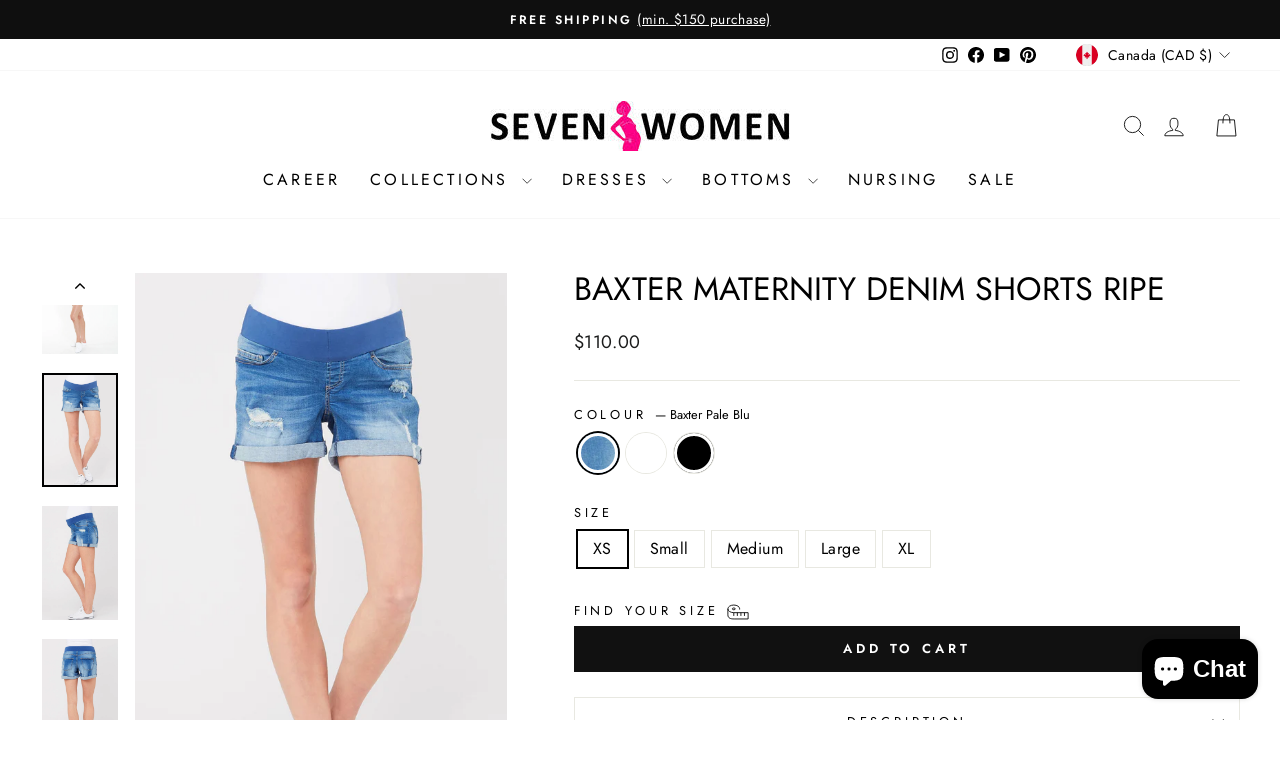

--- FILE ---
content_type: text/html; charset=utf-8
request_url: https://www.sevenwomen.ca/products/baxter-maternity-denim-shorts-ripe
body_size: 46928
content:
<!doctype html>
<html class="no-js" lang="en" dir="ltr">
<head>
	<!-- Added by AVADA SEO Suite -->
	
	<!-- /Added by AVADA SEO Suite -->
 <script>/* start spd config */window._spt_delay_keywords=["/gtag/js,gtag(,/checkouts,/tiktok-track.js,/hotjar-,/smile-,/adoric.js,/wpm/,fbq("];/* end spd config */</script><meta charset="utf-8">
  <meta http-equiv="X-UA-Compatible" content="IE=edge,chrome=1">
  <meta name="viewport" content="width=device-width,initial-scale=1">
  <meta name="theme-color" content="#111111">
















  <link rel="canonical" href="https://www.sevenwomen.ca/products/baxter-maternity-denim-shorts-ripe"> 


  <link rel="preconnect" href="https://cdn.shopify.com" crossorigin>
  <link rel="preconnect" href="https://fonts.shopifycdn.com" crossorigin>
  <link rel="dns-prefetch" href="https://productreviews.shopifycdn.com">
  <link rel="dns-prefetch" href="https://ajax.googleapis.com">
  <link rel="dns-prefetch" href="https://maps.googleapis.com">
  <link rel="dns-prefetch" href="https://maps.gstatic.com">
<!-- Google Tag Manager -->
<script>(function(w,d,s,l,i){w[l]=w[l]||[];w[l].push({'gtm.start':
new Date().getTime(),event:'gtm.js'});var f=d.getElementsByTagName(s)[0],
j=d.createElement(s),dl=l!='dataLayer'?'&l='+l:'';j.async=true;j.src=
'https://www.googletagmanager.com/gtm.js?id='+i+dl;f.parentNode.insertBefore(j,f);
})(window,document,'script','dataLayer','GTM-K2L65R5');</script>
<!-- End Google Tag Manager --><link rel="shortcut icon" href="//www.sevenwomen.ca/cdn/shop/files/Shopify_Favicon_32x32.png?v=1614324715" type="image/png" /><title>Baxter Maternity Denim Shorts Ripe
&ndash; Seven Women Maternity
</title>
<meta name="description" content="Our distressed, Baxter Boyfriend Shorts are the perfect addition to your summer wardrobe. Add these denim shorts to the mix and you needn&#39;t waste any of your precious weekend trying to find something to wear as your bump grows. Relaxed fit  True to size (generally order your prepregnancy size) Short length Under tummy "><meta property="og:site_name" content="Seven Women Maternity">
  <meta property="og:url" content="https://www.sevenwomen.ca/products/baxter-maternity-denim-shorts-ripe">
  <meta property="og:title" content="Baxter Maternity Denim Shorts Ripe">
  <meta property="og:type" content="product">
  <meta property="og:description" content="Our distressed, Baxter Boyfriend Shorts are the perfect addition to your summer wardrobe. Add these denim shorts to the mix and you needn&#39;t waste any of your precious weekend trying to find something to wear as your bump grows. Relaxed fit  True to size (generally order your prepregnancy size) Short length Under tummy "><meta property="og:image" content="http://www.sevenwomen.ca/cdn/shop/files/S3264_Baxter_Boyfriend_Short_NEWBLUE_2.jpg?v=1721487697">
    <meta property="og:image:secure_url" content="https://www.sevenwomen.ca/cdn/shop/files/S3264_Baxter_Boyfriend_Short_NEWBLUE_2.jpg?v=1721487697">
    <meta property="og:image:width" content="1544">
    <meta property="og:image:height" content="2316"><meta name="twitter:site" content="@">
  <meta name="twitter:card" content="summary_large_image">
  <meta name="twitter:title" content="Baxter Maternity Denim Shorts Ripe">
  <meta name="twitter:description" content="Our distressed, Baxter Boyfriend Shorts are the perfect addition to your summer wardrobe. Add these denim shorts to the mix and you needn&#39;t waste any of your precious weekend trying to find something to wear as your bump grows. Relaxed fit  True to size (generally order your prepregnancy size) Short length Under tummy ">
<style data-shopify>@font-face {
  font-family: Jost;
  font-weight: 400;
  font-style: normal;
  font-display: swap;
  src: url("//www.sevenwomen.ca/cdn/fonts/jost/jost_n4.d47a1b6347ce4a4c9f437608011273009d91f2b7.woff2") format("woff2"),
       url("//www.sevenwomen.ca/cdn/fonts/jost/jost_n4.791c46290e672b3f85c3d1c651ef2efa3819eadd.woff") format("woff");
}

  @font-face {
  font-family: Jost;
  font-weight: 400;
  font-style: normal;
  font-display: swap;
  src: url("//www.sevenwomen.ca/cdn/fonts/jost/jost_n4.d47a1b6347ce4a4c9f437608011273009d91f2b7.woff2") format("woff2"),
       url("//www.sevenwomen.ca/cdn/fonts/jost/jost_n4.791c46290e672b3f85c3d1c651ef2efa3819eadd.woff") format("woff");
}


  @font-face {
  font-family: Jost;
  font-weight: 600;
  font-style: normal;
  font-display: swap;
  src: url("//www.sevenwomen.ca/cdn/fonts/jost/jost_n6.ec1178db7a7515114a2d84e3dd680832b7af8b99.woff2") format("woff2"),
       url("//www.sevenwomen.ca/cdn/fonts/jost/jost_n6.b1178bb6bdd3979fef38e103a3816f6980aeaff9.woff") format("woff");
}

  @font-face {
  font-family: Jost;
  font-weight: 400;
  font-style: italic;
  font-display: swap;
  src: url("//www.sevenwomen.ca/cdn/fonts/jost/jost_i4.b690098389649750ada222b9763d55796c5283a5.woff2") format("woff2"),
       url("//www.sevenwomen.ca/cdn/fonts/jost/jost_i4.fd766415a47e50b9e391ae7ec04e2ae25e7e28b0.woff") format("woff");
}

  @font-face {
  font-family: Jost;
  font-weight: 600;
  font-style: italic;
  font-display: swap;
  src: url("//www.sevenwomen.ca/cdn/fonts/jost/jost_i6.9af7e5f39e3a108c08f24047a4276332d9d7b85e.woff2") format("woff2"),
       url("//www.sevenwomen.ca/cdn/fonts/jost/jost_i6.2bf310262638f998ed206777ce0b9a3b98b6fe92.woff") format("woff");
}

</style><link href="//www.sevenwomen.ca/cdn/shop/t/25/assets/theme.css?v=125618259243053630171739386804" rel="stylesheet" type="text/css" media="all" />
<style data-shopify>:root {
    --typeHeaderPrimary: Jost;
    --typeHeaderFallback: sans-serif;
    --typeHeaderSize: 38px;
    --typeHeaderWeight: 400;
    --typeHeaderLineHeight: 1;
    --typeHeaderSpacing: 0.0em;

    --typeBasePrimary:Jost;
    --typeBaseFallback:sans-serif;
    --typeBaseSize: 16px;
    --typeBaseWeight: 400;
    --typeBaseSpacing: 0.025em;
    --typeBaseLineHeight: 1.4;
    --typeBaselineHeightMinus01: 1.3;

    --typeCollectionTitle: 18px;

    --iconWeight: 2px;
    --iconLinecaps: miter;

    
        --buttonRadius: 0;
    

    --colorGridOverlayOpacity: 0.18;
    }

    .placeholder-content {
    background-image: linear-gradient(100deg, #ffffff 40%, #f7f7f7 63%, #ffffff 79%);
    }</style><script>
    document.documentElement.className = document.documentElement.className.replace('no-js', 'js');

    window.theme = window.theme || {};
    theme.routes = {
      home: "/",
      cart: "/cart.js",
      cartPage: "/cart",
      cartAdd: "/cart/add.js",
      cartChange: "/cart/change.js",
      search: "/search",
      predictiveSearch: "/search/suggest"
    };
    theme.strings = {
      soldOut: "Sold Out",
      unavailable: "Unavailable",
      inStockLabel: "In stock, ready to ship",
      oneStockLabel: "Low stock - [count] item left",
      otherStockLabel: "Low stock - [count] items left",
      willNotShipUntil: "Ready to ship [date]",
      willBeInStockAfter: "Back in stock [date]",
      waitingForStock: "Backordered, shipping soon",
      savePrice: "Save [saved_amount]",
      cartEmpty: "Your cart is currently empty.",
      cartTermsConfirmation: "You must agree with the terms and conditions of sales to check out",
      searchCollections: "Collections",
      searchPages: "Pages",
      searchArticles: "Articles",
      productFrom: "from ",
      maxQuantity: "You can only have [quantity] of [title] in your cart."
    };
    theme.settings = {
      cartType: "drawer",
      isCustomerTemplate: false,
      moneyFormat: "${{amount}}",
      saveType: "dollar",
      productImageSize: "portrait",
      productImageCover: true,
      predictiveSearch: true,
      predictiveSearchType: null,
      predictiveSearchVendor: false,
      predictiveSearchPrice: false,
      quickView: true,
      themeName: 'Impulse',
      themeVersion: "7.5.0"
    };
  </script>

  <script>window.performance && window.performance.mark && window.performance.mark('shopify.content_for_header.start');</script><meta name="google-site-verification" content="xeOcDlQUNinBDFVfnCvJK_Tb0c6lgrvGuqdriBE4i_c">
<meta id="shopify-digital-wallet" name="shopify-digital-wallet" content="/24745443362/digital_wallets/dialog">
<meta name="shopify-checkout-api-token" content="41183f8d7287b24512ee2791814d294e">
<link rel="alternate" type="application/json+oembed" href="https://www.sevenwomen.ca/products/baxter-maternity-denim-shorts-ripe.oembed">
<script async="async" src="/checkouts/internal/preloads.js?locale=en-CA"></script>
<link rel="preconnect" href="https://shop.app" crossorigin="anonymous">
<script async="async" src="https://shop.app/checkouts/internal/preloads.js?locale=en-CA&shop_id=24745443362" crossorigin="anonymous"></script>
<script id="apple-pay-shop-capabilities" type="application/json">{"shopId":24745443362,"countryCode":"CA","currencyCode":"CAD","merchantCapabilities":["supports3DS"],"merchantId":"gid:\/\/shopify\/Shop\/24745443362","merchantName":"Seven Women Maternity","requiredBillingContactFields":["postalAddress","email","phone"],"requiredShippingContactFields":["postalAddress","email","phone"],"shippingType":"shipping","supportedNetworks":["visa","masterCard","interac"],"total":{"type":"pending","label":"Seven Women Maternity","amount":"1.00"},"shopifyPaymentsEnabled":true,"supportsSubscriptions":true}</script>
<script id="shopify-features" type="application/json">{"accessToken":"41183f8d7287b24512ee2791814d294e","betas":["rich-media-storefront-analytics"],"domain":"www.sevenwomen.ca","predictiveSearch":true,"shopId":24745443362,"locale":"en"}</script>
<script>var Shopify = Shopify || {};
Shopify.shop = "seven-women-maternity.myshopify.com";
Shopify.locale = "en";
Shopify.currency = {"active":"CAD","rate":"1.0"};
Shopify.country = "CA";
Shopify.theme = {"name":"AT-Dup | Impulse ","id":164273717271,"schema_name":"Impulse","schema_version":"7.5.0","theme_store_id":857,"role":"main"};
Shopify.theme.handle = "null";
Shopify.theme.style = {"id":null,"handle":null};
Shopify.cdnHost = "www.sevenwomen.ca/cdn";
Shopify.routes = Shopify.routes || {};
Shopify.routes.root = "/";</script>
<script type="module">!function(o){(o.Shopify=o.Shopify||{}).modules=!0}(window);</script>
<script>!function(o){function n(){var o=[];function n(){o.push(Array.prototype.slice.apply(arguments))}return n.q=o,n}var t=o.Shopify=o.Shopify||{};t.loadFeatures=n(),t.autoloadFeatures=n()}(window);</script>
<script>
  window.ShopifyPay = window.ShopifyPay || {};
  window.ShopifyPay.apiHost = "shop.app\/pay";
  window.ShopifyPay.redirectState = null;
</script>
<script id="shop-js-analytics" type="application/json">{"pageType":"product"}</script>
<script defer="defer" async type="module" src="//www.sevenwomen.ca/cdn/shopifycloud/shop-js/modules/v2/client.init-shop-cart-sync_BT-GjEfc.en.esm.js"></script>
<script defer="defer" async type="module" src="//www.sevenwomen.ca/cdn/shopifycloud/shop-js/modules/v2/chunk.common_D58fp_Oc.esm.js"></script>
<script defer="defer" async type="module" src="//www.sevenwomen.ca/cdn/shopifycloud/shop-js/modules/v2/chunk.modal_xMitdFEc.esm.js"></script>
<script type="module">
  await import("//www.sevenwomen.ca/cdn/shopifycloud/shop-js/modules/v2/client.init-shop-cart-sync_BT-GjEfc.en.esm.js");
await import("//www.sevenwomen.ca/cdn/shopifycloud/shop-js/modules/v2/chunk.common_D58fp_Oc.esm.js");
await import("//www.sevenwomen.ca/cdn/shopifycloud/shop-js/modules/v2/chunk.modal_xMitdFEc.esm.js");

  window.Shopify.SignInWithShop?.initShopCartSync?.({"fedCMEnabled":true,"windoidEnabled":true});

</script>
<script defer="defer" async type="module" src="//www.sevenwomen.ca/cdn/shopifycloud/shop-js/modules/v2/client.payment-terms_Ci9AEqFq.en.esm.js"></script>
<script defer="defer" async type="module" src="//www.sevenwomen.ca/cdn/shopifycloud/shop-js/modules/v2/chunk.common_D58fp_Oc.esm.js"></script>
<script defer="defer" async type="module" src="//www.sevenwomen.ca/cdn/shopifycloud/shop-js/modules/v2/chunk.modal_xMitdFEc.esm.js"></script>
<script type="module">
  await import("//www.sevenwomen.ca/cdn/shopifycloud/shop-js/modules/v2/client.payment-terms_Ci9AEqFq.en.esm.js");
await import("//www.sevenwomen.ca/cdn/shopifycloud/shop-js/modules/v2/chunk.common_D58fp_Oc.esm.js");
await import("//www.sevenwomen.ca/cdn/shopifycloud/shop-js/modules/v2/chunk.modal_xMitdFEc.esm.js");

  
</script>
<script>
  window.Shopify = window.Shopify || {};
  if (!window.Shopify.featureAssets) window.Shopify.featureAssets = {};
  window.Shopify.featureAssets['shop-js'] = {"shop-cart-sync":["modules/v2/client.shop-cart-sync_DZOKe7Ll.en.esm.js","modules/v2/chunk.common_D58fp_Oc.esm.js","modules/v2/chunk.modal_xMitdFEc.esm.js"],"init-fed-cm":["modules/v2/client.init-fed-cm_B6oLuCjv.en.esm.js","modules/v2/chunk.common_D58fp_Oc.esm.js","modules/v2/chunk.modal_xMitdFEc.esm.js"],"shop-cash-offers":["modules/v2/client.shop-cash-offers_D2sdYoxE.en.esm.js","modules/v2/chunk.common_D58fp_Oc.esm.js","modules/v2/chunk.modal_xMitdFEc.esm.js"],"shop-login-button":["modules/v2/client.shop-login-button_QeVjl5Y3.en.esm.js","modules/v2/chunk.common_D58fp_Oc.esm.js","modules/v2/chunk.modal_xMitdFEc.esm.js"],"pay-button":["modules/v2/client.pay-button_DXTOsIq6.en.esm.js","modules/v2/chunk.common_D58fp_Oc.esm.js","modules/v2/chunk.modal_xMitdFEc.esm.js"],"shop-button":["modules/v2/client.shop-button_DQZHx9pm.en.esm.js","modules/v2/chunk.common_D58fp_Oc.esm.js","modules/v2/chunk.modal_xMitdFEc.esm.js"],"avatar":["modules/v2/client.avatar_BTnouDA3.en.esm.js"],"init-windoid":["modules/v2/client.init-windoid_CR1B-cfM.en.esm.js","modules/v2/chunk.common_D58fp_Oc.esm.js","modules/v2/chunk.modal_xMitdFEc.esm.js"],"init-shop-for-new-customer-accounts":["modules/v2/client.init-shop-for-new-customer-accounts_C_vY_xzh.en.esm.js","modules/v2/client.shop-login-button_QeVjl5Y3.en.esm.js","modules/v2/chunk.common_D58fp_Oc.esm.js","modules/v2/chunk.modal_xMitdFEc.esm.js"],"init-shop-email-lookup-coordinator":["modules/v2/client.init-shop-email-lookup-coordinator_BI7n9ZSv.en.esm.js","modules/v2/chunk.common_D58fp_Oc.esm.js","modules/v2/chunk.modal_xMitdFEc.esm.js"],"init-shop-cart-sync":["modules/v2/client.init-shop-cart-sync_BT-GjEfc.en.esm.js","modules/v2/chunk.common_D58fp_Oc.esm.js","modules/v2/chunk.modal_xMitdFEc.esm.js"],"shop-toast-manager":["modules/v2/client.shop-toast-manager_DiYdP3xc.en.esm.js","modules/v2/chunk.common_D58fp_Oc.esm.js","modules/v2/chunk.modal_xMitdFEc.esm.js"],"init-customer-accounts":["modules/v2/client.init-customer-accounts_D9ZNqS-Q.en.esm.js","modules/v2/client.shop-login-button_QeVjl5Y3.en.esm.js","modules/v2/chunk.common_D58fp_Oc.esm.js","modules/v2/chunk.modal_xMitdFEc.esm.js"],"init-customer-accounts-sign-up":["modules/v2/client.init-customer-accounts-sign-up_iGw4briv.en.esm.js","modules/v2/client.shop-login-button_QeVjl5Y3.en.esm.js","modules/v2/chunk.common_D58fp_Oc.esm.js","modules/v2/chunk.modal_xMitdFEc.esm.js"],"shop-follow-button":["modules/v2/client.shop-follow-button_CqMgW2wH.en.esm.js","modules/v2/chunk.common_D58fp_Oc.esm.js","modules/v2/chunk.modal_xMitdFEc.esm.js"],"checkout-modal":["modules/v2/client.checkout-modal_xHeaAweL.en.esm.js","modules/v2/chunk.common_D58fp_Oc.esm.js","modules/v2/chunk.modal_xMitdFEc.esm.js"],"shop-login":["modules/v2/client.shop-login_D91U-Q7h.en.esm.js","modules/v2/chunk.common_D58fp_Oc.esm.js","modules/v2/chunk.modal_xMitdFEc.esm.js"],"lead-capture":["modules/v2/client.lead-capture_BJmE1dJe.en.esm.js","modules/v2/chunk.common_D58fp_Oc.esm.js","modules/v2/chunk.modal_xMitdFEc.esm.js"],"payment-terms":["modules/v2/client.payment-terms_Ci9AEqFq.en.esm.js","modules/v2/chunk.common_D58fp_Oc.esm.js","modules/v2/chunk.modal_xMitdFEc.esm.js"]};
</script>
<script>(function() {
  var isLoaded = false;
  function asyncLoad() {
    if (isLoaded) return;
    isLoaded = true;
    var urls = ["https:\/\/ecommplugins-trustboxsettings.trustpilot.com\/seven-women-maternity.myshopify.com.js?settings=1720746206058\u0026shop=seven-women-maternity.myshopify.com","https:\/\/ecommplugins-scripts.trustpilot.com\/v2.1\/js\/header.min.js?settings=eyJrZXkiOiI2RDlMN3F3SnRETTZiV2V5IiwicyI6InNrdSJ9\u0026v=2.5\u0026shop=seven-women-maternity.myshopify.com","https:\/\/widget.trustpilot.com\/bootstrap\/v5\/tp.widget.sync.bootstrap.min.js?shop=seven-women-maternity.myshopify.com"];
    for (var i = 0; i < urls.length; i++) {
      var s = document.createElement('script');
      s.type = 'text/javascript';
      s.async = true;
      s.src = urls[i];
      var x = document.getElementsByTagName('script')[0];
      x.parentNode.insertBefore(s, x);
    }
  };
  if(window.attachEvent) {
    window.attachEvent('onload', asyncLoad);
  } else {
    window.addEventListener('load', asyncLoad, false);
  }
})();</script>
<script id="__st">var __st={"a":24745443362,"offset":-18000,"reqid":"8ad6e057-a160-4f55-a8c0-d61e41293248-1769034882","pageurl":"www.sevenwomen.ca\/products\/baxter-maternity-denim-shorts-ripe","u":"3edb7d884a6a","p":"product","rtyp":"product","rid":6547987824663};</script>
<script>window.ShopifyPaypalV4VisibilityTracking = true;</script>
<script id="captcha-bootstrap">!function(){'use strict';const t='contact',e='account',n='new_comment',o=[[t,t],['blogs',n],['comments',n],[t,'customer']],c=[[e,'customer_login'],[e,'guest_login'],[e,'recover_customer_password'],[e,'create_customer']],r=t=>t.map((([t,e])=>`form[action*='/${t}']:not([data-nocaptcha='true']) input[name='form_type'][value='${e}']`)).join(','),a=t=>()=>t?[...document.querySelectorAll(t)].map((t=>t.form)):[];function s(){const t=[...o],e=r(t);return a(e)}const i='password',u='form_key',d=['recaptcha-v3-token','g-recaptcha-response','h-captcha-response',i],f=()=>{try{return window.sessionStorage}catch{return}},m='__shopify_v',_=t=>t.elements[u];function p(t,e,n=!1){try{const o=window.sessionStorage,c=JSON.parse(o.getItem(e)),{data:r}=function(t){const{data:e,action:n}=t;return t[m]||n?{data:e,action:n}:{data:t,action:n}}(c);for(const[e,n]of Object.entries(r))t.elements[e]&&(t.elements[e].value=n);n&&o.removeItem(e)}catch(o){console.error('form repopulation failed',{error:o})}}const l='form_type',E='cptcha';function T(t){t.dataset[E]=!0}const w=window,h=w.document,L='Shopify',v='ce_forms',y='captcha';let A=!1;((t,e)=>{const n=(g='f06e6c50-85a8-45c8-87d0-21a2b65856fe',I='https://cdn.shopify.com/shopifycloud/storefront-forms-hcaptcha/ce_storefront_forms_captcha_hcaptcha.v1.5.2.iife.js',D={infoText:'Protected by hCaptcha',privacyText:'Privacy',termsText:'Terms'},(t,e,n)=>{const o=w[L][v],c=o.bindForm;if(c)return c(t,g,e,D).then(n);var r;o.q.push([[t,g,e,D],n]),r=I,A||(h.body.append(Object.assign(h.createElement('script'),{id:'captcha-provider',async:!0,src:r})),A=!0)});var g,I,D;w[L]=w[L]||{},w[L][v]=w[L][v]||{},w[L][v].q=[],w[L][y]=w[L][y]||{},w[L][y].protect=function(t,e){n(t,void 0,e),T(t)},Object.freeze(w[L][y]),function(t,e,n,w,h,L){const[v,y,A,g]=function(t,e,n){const i=e?o:[],u=t?c:[],d=[...i,...u],f=r(d),m=r(i),_=r(d.filter((([t,e])=>n.includes(e))));return[a(f),a(m),a(_),s()]}(w,h,L),I=t=>{const e=t.target;return e instanceof HTMLFormElement?e:e&&e.form},D=t=>v().includes(t);t.addEventListener('submit',(t=>{const e=I(t);if(!e)return;const n=D(e)&&!e.dataset.hcaptchaBound&&!e.dataset.recaptchaBound,o=_(e),c=g().includes(e)&&(!o||!o.value);(n||c)&&t.preventDefault(),c&&!n&&(function(t){try{if(!f())return;!function(t){const e=f();if(!e)return;const n=_(t);if(!n)return;const o=n.value;o&&e.removeItem(o)}(t);const e=Array.from(Array(32),(()=>Math.random().toString(36)[2])).join('');!function(t,e){_(t)||t.append(Object.assign(document.createElement('input'),{type:'hidden',name:u})),t.elements[u].value=e}(t,e),function(t,e){const n=f();if(!n)return;const o=[...t.querySelectorAll(`input[type='${i}']`)].map((({name:t})=>t)),c=[...d,...o],r={};for(const[a,s]of new FormData(t).entries())c.includes(a)||(r[a]=s);n.setItem(e,JSON.stringify({[m]:1,action:t.action,data:r}))}(t,e)}catch(e){console.error('failed to persist form',e)}}(e),e.submit())}));const S=(t,e)=>{t&&!t.dataset[E]&&(n(t,e.some((e=>e===t))),T(t))};for(const o of['focusin','change'])t.addEventListener(o,(t=>{const e=I(t);D(e)&&S(e,y())}));const B=e.get('form_key'),M=e.get(l),P=B&&M;t.addEventListener('DOMContentLoaded',(()=>{const t=y();if(P)for(const e of t)e.elements[l].value===M&&p(e,B);[...new Set([...A(),...v().filter((t=>'true'===t.dataset.shopifyCaptcha))])].forEach((e=>S(e,t)))}))}(h,new URLSearchParams(w.location.search),n,t,e,['guest_login'])})(!0,!0)}();</script>
<script integrity="sha256-4kQ18oKyAcykRKYeNunJcIwy7WH5gtpwJnB7kiuLZ1E=" data-source-attribution="shopify.loadfeatures" defer="defer" src="//www.sevenwomen.ca/cdn/shopifycloud/storefront/assets/storefront/load_feature-a0a9edcb.js" crossorigin="anonymous"></script>
<script crossorigin="anonymous" defer="defer" src="//www.sevenwomen.ca/cdn/shopifycloud/storefront/assets/shopify_pay/storefront-65b4c6d7.js?v=20250812"></script>
<script data-source-attribution="shopify.dynamic_checkout.dynamic.init">var Shopify=Shopify||{};Shopify.PaymentButton=Shopify.PaymentButton||{isStorefrontPortableWallets:!0,init:function(){window.Shopify.PaymentButton.init=function(){};var t=document.createElement("script");t.src="https://www.sevenwomen.ca/cdn/shopifycloud/portable-wallets/latest/portable-wallets.en.js",t.type="module",document.head.appendChild(t)}};
</script>
<script data-source-attribution="shopify.dynamic_checkout.buyer_consent">
  function portableWalletsHideBuyerConsent(e){var t=document.getElementById("shopify-buyer-consent"),n=document.getElementById("shopify-subscription-policy-button");t&&n&&(t.classList.add("hidden"),t.setAttribute("aria-hidden","true"),n.removeEventListener("click",e))}function portableWalletsShowBuyerConsent(e){var t=document.getElementById("shopify-buyer-consent"),n=document.getElementById("shopify-subscription-policy-button");t&&n&&(t.classList.remove("hidden"),t.removeAttribute("aria-hidden"),n.addEventListener("click",e))}window.Shopify?.PaymentButton&&(window.Shopify.PaymentButton.hideBuyerConsent=portableWalletsHideBuyerConsent,window.Shopify.PaymentButton.showBuyerConsent=portableWalletsShowBuyerConsent);
</script>
<script data-source-attribution="shopify.dynamic_checkout.cart.bootstrap">document.addEventListener("DOMContentLoaded",(function(){function t(){return document.querySelector("shopify-accelerated-checkout-cart, shopify-accelerated-checkout")}if(t())Shopify.PaymentButton.init();else{new MutationObserver((function(e,n){t()&&(Shopify.PaymentButton.init(),n.disconnect())})).observe(document.body,{childList:!0,subtree:!0})}}));
</script>
<link id="shopify-accelerated-checkout-styles" rel="stylesheet" media="screen" href="https://www.sevenwomen.ca/cdn/shopifycloud/portable-wallets/latest/accelerated-checkout-backwards-compat.css" crossorigin="anonymous">
<style id="shopify-accelerated-checkout-cart">
        #shopify-buyer-consent {
  margin-top: 1em;
  display: inline-block;
  width: 100%;
}

#shopify-buyer-consent.hidden {
  display: none;
}

#shopify-subscription-policy-button {
  background: none;
  border: none;
  padding: 0;
  text-decoration: underline;
  font-size: inherit;
  cursor: pointer;
}

#shopify-subscription-policy-button::before {
  box-shadow: none;
}

      </style>

<script>window.performance && window.performance.mark && window.performance.mark('shopify.content_for_header.end');</script>

  <script src="//www.sevenwomen.ca/cdn/shop/t/25/assets/vendor-scripts-v11.js" defer="defer"></script><link rel="stylesheet" href="//www.sevenwomen.ca/cdn/shop/t/25/assets/country-flags.css"><script src="//www.sevenwomen.ca/cdn/shop/t/25/assets/theme.js?v=31123827543616072551738166866" defer="defer"></script>
<script src="https://cdn.shopify.com/extensions/e8878072-2f6b-4e89-8082-94b04320908d/inbox-1254/assets/inbox-chat-loader.js" type="text/javascript" defer="defer"></script>
<link href="https://monorail-edge.shopifysvc.com" rel="dns-prefetch">
<script>(function(){if ("sendBeacon" in navigator && "performance" in window) {try {var session_token_from_headers = performance.getEntriesByType('navigation')[0].serverTiming.find(x => x.name == '_s').description;} catch {var session_token_from_headers = undefined;}var session_cookie_matches = document.cookie.match(/_shopify_s=([^;]*)/);var session_token_from_cookie = session_cookie_matches && session_cookie_matches.length === 2 ? session_cookie_matches[1] : "";var session_token = session_token_from_headers || session_token_from_cookie || "";function handle_abandonment_event(e) {var entries = performance.getEntries().filter(function(entry) {return /monorail-edge.shopifysvc.com/.test(entry.name);});if (!window.abandonment_tracked && entries.length === 0) {window.abandonment_tracked = true;var currentMs = Date.now();var navigation_start = performance.timing.navigationStart;var payload = {shop_id: 24745443362,url: window.location.href,navigation_start,duration: currentMs - navigation_start,session_token,page_type: "product"};window.navigator.sendBeacon("https://monorail-edge.shopifysvc.com/v1/produce", JSON.stringify({schema_id: "online_store_buyer_site_abandonment/1.1",payload: payload,metadata: {event_created_at_ms: currentMs,event_sent_at_ms: currentMs}}));}}window.addEventListener('pagehide', handle_abandonment_event);}}());</script>
<script id="web-pixels-manager-setup">(function e(e,d,r,n,o){if(void 0===o&&(o={}),!Boolean(null===(a=null===(i=window.Shopify)||void 0===i?void 0:i.analytics)||void 0===a?void 0:a.replayQueue)){var i,a;window.Shopify=window.Shopify||{};var t=window.Shopify;t.analytics=t.analytics||{};var s=t.analytics;s.replayQueue=[],s.publish=function(e,d,r){return s.replayQueue.push([e,d,r]),!0};try{self.performance.mark("wpm:start")}catch(e){}var l=function(){var e={modern:/Edge?\/(1{2}[4-9]|1[2-9]\d|[2-9]\d{2}|\d{4,})\.\d+(\.\d+|)|Firefox\/(1{2}[4-9]|1[2-9]\d|[2-9]\d{2}|\d{4,})\.\d+(\.\d+|)|Chrom(ium|e)\/(9{2}|\d{3,})\.\d+(\.\d+|)|(Maci|X1{2}).+ Version\/(15\.\d+|(1[6-9]|[2-9]\d|\d{3,})\.\d+)([,.]\d+|)( \(\w+\)|)( Mobile\/\w+|) Safari\/|Chrome.+OPR\/(9{2}|\d{3,})\.\d+\.\d+|(CPU[ +]OS|iPhone[ +]OS|CPU[ +]iPhone|CPU IPhone OS|CPU iPad OS)[ +]+(15[._]\d+|(1[6-9]|[2-9]\d|\d{3,})[._]\d+)([._]\d+|)|Android:?[ /-](13[3-9]|1[4-9]\d|[2-9]\d{2}|\d{4,})(\.\d+|)(\.\d+|)|Android.+Firefox\/(13[5-9]|1[4-9]\d|[2-9]\d{2}|\d{4,})\.\d+(\.\d+|)|Android.+Chrom(ium|e)\/(13[3-9]|1[4-9]\d|[2-9]\d{2}|\d{4,})\.\d+(\.\d+|)|SamsungBrowser\/([2-9]\d|\d{3,})\.\d+/,legacy:/Edge?\/(1[6-9]|[2-9]\d|\d{3,})\.\d+(\.\d+|)|Firefox\/(5[4-9]|[6-9]\d|\d{3,})\.\d+(\.\d+|)|Chrom(ium|e)\/(5[1-9]|[6-9]\d|\d{3,})\.\d+(\.\d+|)([\d.]+$|.*Safari\/(?![\d.]+ Edge\/[\d.]+$))|(Maci|X1{2}).+ Version\/(10\.\d+|(1[1-9]|[2-9]\d|\d{3,})\.\d+)([,.]\d+|)( \(\w+\)|)( Mobile\/\w+|) Safari\/|Chrome.+OPR\/(3[89]|[4-9]\d|\d{3,})\.\d+\.\d+|(CPU[ +]OS|iPhone[ +]OS|CPU[ +]iPhone|CPU IPhone OS|CPU iPad OS)[ +]+(10[._]\d+|(1[1-9]|[2-9]\d|\d{3,})[._]\d+)([._]\d+|)|Android:?[ /-](13[3-9]|1[4-9]\d|[2-9]\d{2}|\d{4,})(\.\d+|)(\.\d+|)|Mobile Safari.+OPR\/([89]\d|\d{3,})\.\d+\.\d+|Android.+Firefox\/(13[5-9]|1[4-9]\d|[2-9]\d{2}|\d{4,})\.\d+(\.\d+|)|Android.+Chrom(ium|e)\/(13[3-9]|1[4-9]\d|[2-9]\d{2}|\d{4,})\.\d+(\.\d+|)|Android.+(UC? ?Browser|UCWEB|U3)[ /]?(15\.([5-9]|\d{2,})|(1[6-9]|[2-9]\d|\d{3,})\.\d+)\.\d+|SamsungBrowser\/(5\.\d+|([6-9]|\d{2,})\.\d+)|Android.+MQ{2}Browser\/(14(\.(9|\d{2,})|)|(1[5-9]|[2-9]\d|\d{3,})(\.\d+|))(\.\d+|)|K[Aa][Ii]OS\/(3\.\d+|([4-9]|\d{2,})\.\d+)(\.\d+|)/},d=e.modern,r=e.legacy,n=navigator.userAgent;return n.match(d)?"modern":n.match(r)?"legacy":"unknown"}(),u="modern"===l?"modern":"legacy",c=(null!=n?n:{modern:"",legacy:""})[u],f=function(e){return[e.baseUrl,"/wpm","/b",e.hashVersion,"modern"===e.buildTarget?"m":"l",".js"].join("")}({baseUrl:d,hashVersion:r,buildTarget:u}),m=function(e){var d=e.version,r=e.bundleTarget,n=e.surface,o=e.pageUrl,i=e.monorailEndpoint;return{emit:function(e){var a=e.status,t=e.errorMsg,s=(new Date).getTime(),l=JSON.stringify({metadata:{event_sent_at_ms:s},events:[{schema_id:"web_pixels_manager_load/3.1",payload:{version:d,bundle_target:r,page_url:o,status:a,surface:n,error_msg:t},metadata:{event_created_at_ms:s}}]});if(!i)return console&&console.warn&&console.warn("[Web Pixels Manager] No Monorail endpoint provided, skipping logging."),!1;try{return self.navigator.sendBeacon.bind(self.navigator)(i,l)}catch(e){}var u=new XMLHttpRequest;try{return u.open("POST",i,!0),u.setRequestHeader("Content-Type","text/plain"),u.send(l),!0}catch(e){return console&&console.warn&&console.warn("[Web Pixels Manager] Got an unhandled error while logging to Monorail."),!1}}}}({version:r,bundleTarget:l,surface:e.surface,pageUrl:self.location.href,monorailEndpoint:e.monorailEndpoint});try{o.browserTarget=l,function(e){var d=e.src,r=e.async,n=void 0===r||r,o=e.onload,i=e.onerror,a=e.sri,t=e.scriptDataAttributes,s=void 0===t?{}:t,l=document.createElement("script"),u=document.querySelector("head"),c=document.querySelector("body");if(l.async=n,l.src=d,a&&(l.integrity=a,l.crossOrigin="anonymous"),s)for(var f in s)if(Object.prototype.hasOwnProperty.call(s,f))try{l.dataset[f]=s[f]}catch(e){}if(o&&l.addEventListener("load",o),i&&l.addEventListener("error",i),u)u.appendChild(l);else{if(!c)throw new Error("Did not find a head or body element to append the script");c.appendChild(l)}}({src:f,async:!0,onload:function(){if(!function(){var e,d;return Boolean(null===(d=null===(e=window.Shopify)||void 0===e?void 0:e.analytics)||void 0===d?void 0:d.initialized)}()){var d=window.webPixelsManager.init(e)||void 0;if(d){var r=window.Shopify.analytics;r.replayQueue.forEach((function(e){var r=e[0],n=e[1],o=e[2];d.publishCustomEvent(r,n,o)})),r.replayQueue=[],r.publish=d.publishCustomEvent,r.visitor=d.visitor,r.initialized=!0}}},onerror:function(){return m.emit({status:"failed",errorMsg:"".concat(f," has failed to load")})},sri:function(e){var d=/^sha384-[A-Za-z0-9+/=]+$/;return"string"==typeof e&&d.test(e)}(c)?c:"",scriptDataAttributes:o}),m.emit({status:"loading"})}catch(e){m.emit({status:"failed",errorMsg:(null==e?void 0:e.message)||"Unknown error"})}}})({shopId: 24745443362,storefrontBaseUrl: "https://www.sevenwomen.ca",extensionsBaseUrl: "https://extensions.shopifycdn.com/cdn/shopifycloud/web-pixels-manager",monorailEndpoint: "https://monorail-edge.shopifysvc.com/unstable/produce_batch",surface: "storefront-renderer",enabledBetaFlags: ["2dca8a86"],webPixelsConfigList: [{"id":"359530519","configuration":"{\"config\":\"{\\\"google_tag_ids\\\":[\\\"G-EGHHXH678N\\\",\\\"GT-55XGVR9\\\"],\\\"target_country\\\":\\\"CA\\\",\\\"gtag_events\\\":[{\\\"type\\\":\\\"begin_checkout\\\",\\\"action_label\\\":[\\\"G-EGHHXH678N\\\",\\\"AW-16653682873\\\/BNlhCNb72M4aELmRjIU-\\\"]},{\\\"type\\\":\\\"search\\\",\\\"action_label\\\":[\\\"G-EGHHXH678N\\\",\\\"AW-16653682873\\\/3XoQCND72M4aELmRjIU-\\\"]},{\\\"type\\\":\\\"view_item\\\",\\\"action_label\\\":[\\\"G-EGHHXH678N\\\",\\\"AW-16653682873\\\/yXlJCM372M4aELmRjIU-\\\",\\\"MC-T0V0RWVS4X\\\"]},{\\\"type\\\":\\\"purchase\\\",\\\"action_label\\\":[\\\"G-EGHHXH678N\\\",\\\"AW-16653682873\\\/J7hiCM_62M4aELmRjIU-\\\",\\\"MC-T0V0RWVS4X\\\"]},{\\\"type\\\":\\\"page_view\\\",\\\"action_label\\\":[\\\"G-EGHHXH678N\\\",\\\"AW-16653682873\\\/0VAJCMr72M4aELmRjIU-\\\",\\\"MC-T0V0RWVS4X\\\"]},{\\\"type\\\":\\\"add_payment_info\\\",\\\"action_label\\\":[\\\"G-EGHHXH678N\\\",\\\"AW-16653682873\\\/1O9DCNn72M4aELmRjIU-\\\"]},{\\\"type\\\":\\\"add_to_cart\\\",\\\"action_label\\\":[\\\"G-EGHHXH678N\\\",\\\"AW-16653682873\\\/BXtlCNP72M4aELmRjIU-\\\"]}],\\\"enable_monitoring_mode\\\":false}\"}","eventPayloadVersion":"v1","runtimeContext":"OPEN","scriptVersion":"b2a88bafab3e21179ed38636efcd8a93","type":"APP","apiClientId":1780363,"privacyPurposes":[],"dataSharingAdjustments":{"protectedCustomerApprovalScopes":["read_customer_address","read_customer_email","read_customer_name","read_customer_personal_data","read_customer_phone"]}},{"id":"169246743","configuration":"{\"pixel_id\":\"453561152681945\",\"pixel_type\":\"facebook_pixel\",\"metaapp_system_user_token\":\"-\"}","eventPayloadVersion":"v1","runtimeContext":"OPEN","scriptVersion":"ca16bc87fe92b6042fbaa3acc2fbdaa6","type":"APP","apiClientId":2329312,"privacyPurposes":["ANALYTICS","MARKETING","SALE_OF_DATA"],"dataSharingAdjustments":{"protectedCustomerApprovalScopes":["read_customer_address","read_customer_email","read_customer_name","read_customer_personal_data","read_customer_phone"]}},{"id":"9764887","configuration":"{\"myshopifyDomain\":\"seven-women-maternity.myshopify.com\"}","eventPayloadVersion":"v1","runtimeContext":"STRICT","scriptVersion":"23b97d18e2aa74363140dc29c9284e87","type":"APP","apiClientId":2775569,"privacyPurposes":["ANALYTICS","MARKETING","SALE_OF_DATA"],"dataSharingAdjustments":{"protectedCustomerApprovalScopes":["read_customer_address","read_customer_email","read_customer_name","read_customer_phone","read_customer_personal_data"]}},{"id":"53772311","eventPayloadVersion":"v1","runtimeContext":"LAX","scriptVersion":"1","type":"CUSTOM","privacyPurposes":["MARKETING"],"name":"Meta pixel (migrated)"},{"id":"121569303","eventPayloadVersion":"1","runtimeContext":"LAX","scriptVersion":"2","type":"CUSTOM","privacyPurposes":["ANALYTICS","MARKETING","SALE_OF_DATA"],"name":"GA4 - form submit"},{"id":"shopify-app-pixel","configuration":"{}","eventPayloadVersion":"v1","runtimeContext":"STRICT","scriptVersion":"0450","apiClientId":"shopify-pixel","type":"APP","privacyPurposes":["ANALYTICS","MARKETING"]},{"id":"shopify-custom-pixel","eventPayloadVersion":"v1","runtimeContext":"LAX","scriptVersion":"0450","apiClientId":"shopify-pixel","type":"CUSTOM","privacyPurposes":["ANALYTICS","MARKETING"]}],isMerchantRequest: false,initData: {"shop":{"name":"Seven Women Maternity","paymentSettings":{"currencyCode":"CAD"},"myshopifyDomain":"seven-women-maternity.myshopify.com","countryCode":"CA","storefrontUrl":"https:\/\/www.sevenwomen.ca"},"customer":null,"cart":null,"checkout":null,"productVariants":[{"price":{"amount":110.0,"currencyCode":"CAD"},"product":{"title":"Baxter Maternity Denim Shorts Ripe","vendor":"Ripe Maternity","id":"6547987824663","untranslatedTitle":"Baxter Maternity Denim Shorts Ripe","url":"\/products\/baxter-maternity-denim-shorts-ripe","type":"Maternity jeans"},"id":"39291624816663","image":{"src":"\/\/www.sevenwomen.ca\/cdn\/shop\/products\/Baxter-F.jpg?v=1721493455"},"sku":"R-Baxter-1","title":"Baxter Pale Blu \/ XS","untranslatedTitle":"Baxter Pale Blu \/ XS"},{"price":{"amount":110.0,"currencyCode":"CAD"},"product":{"title":"Baxter Maternity Denim Shorts Ripe","vendor":"Ripe Maternity","id":"6547987824663","untranslatedTitle":"Baxter Maternity Denim Shorts Ripe","url":"\/products\/baxter-maternity-denim-shorts-ripe","type":"Maternity jeans"},"id":"39291624849431","image":{"src":"\/\/www.sevenwomen.ca\/cdn\/shop\/products\/Baxter-F.jpg?v=1721493455"},"sku":"R-Baxter-2","title":"Baxter Pale Blu \/ Small","untranslatedTitle":"Baxter Pale Blu \/ Small"},{"price":{"amount":110.0,"currencyCode":"CAD"},"product":{"title":"Baxter Maternity Denim Shorts Ripe","vendor":"Ripe Maternity","id":"6547987824663","untranslatedTitle":"Baxter Maternity Denim Shorts Ripe","url":"\/products\/baxter-maternity-denim-shorts-ripe","type":"Maternity jeans"},"id":"39291624882199","image":{"src":"\/\/www.sevenwomen.ca\/cdn\/shop\/products\/Baxter-F.jpg?v=1721493455"},"sku":"R-Baxter-3","title":"Baxter Pale Blu \/ Medium","untranslatedTitle":"Baxter Pale Blu \/ Medium"},{"price":{"amount":110.0,"currencyCode":"CAD"},"product":{"title":"Baxter Maternity Denim Shorts Ripe","vendor":"Ripe Maternity","id":"6547987824663","untranslatedTitle":"Baxter Maternity Denim Shorts Ripe","url":"\/products\/baxter-maternity-denim-shorts-ripe","type":"Maternity jeans"},"id":"39291624914967","image":{"src":"\/\/www.sevenwomen.ca\/cdn\/shop\/products\/Baxter-F.jpg?v=1721493455"},"sku":"R-Baxter-4","title":"Baxter Pale Blu \/ Large","untranslatedTitle":"Baxter Pale Blu \/ Large"},{"price":{"amount":110.0,"currencyCode":"CAD"},"product":{"title":"Baxter Maternity Denim Shorts Ripe","vendor":"Ripe Maternity","id":"6547987824663","untranslatedTitle":"Baxter Maternity Denim Shorts Ripe","url":"\/products\/baxter-maternity-denim-shorts-ripe","type":"Maternity jeans"},"id":"39291624947735","image":{"src":"\/\/www.sevenwomen.ca\/cdn\/shop\/products\/Baxter-F.jpg?v=1721493455"},"sku":"R-Baxter-5","title":"Baxter Pale Blu \/ XL","untranslatedTitle":"Baxter Pale Blu \/ XL"},{"price":{"amount":110.0,"currencyCode":"CAD"},"product":{"title":"Baxter Maternity Denim Shorts Ripe","vendor":"Ripe Maternity","id":"6547987824663","untranslatedTitle":"Baxter Maternity Denim Shorts Ripe","url":"\/products\/baxter-maternity-denim-shorts-ripe","type":"Maternity jeans"},"id":"41551737356311","image":{"src":"\/\/www.sevenwomen.ca\/cdn\/shop\/files\/S3264_WHITE_5.jpg?v=1721435597"},"sku":"","title":"White \/ XS","untranslatedTitle":"White \/ XS"},{"price":{"amount":110.0,"currencyCode":"CAD"},"product":{"title":"Baxter Maternity Denim Shorts Ripe","vendor":"Ripe Maternity","id":"6547987824663","untranslatedTitle":"Baxter Maternity Denim Shorts Ripe","url":"\/products\/baxter-maternity-denim-shorts-ripe","type":"Maternity jeans"},"id":"41551737389079","image":{"src":"\/\/www.sevenwomen.ca\/cdn\/shop\/files\/S3264_WHITE_5.jpg?v=1721435597"},"sku":"","title":"White \/ Small","untranslatedTitle":"White \/ Small"},{"price":{"amount":110.0,"currencyCode":"CAD"},"product":{"title":"Baxter Maternity Denim Shorts Ripe","vendor":"Ripe Maternity","id":"6547987824663","untranslatedTitle":"Baxter Maternity Denim Shorts Ripe","url":"\/products\/baxter-maternity-denim-shorts-ripe","type":"Maternity jeans"},"id":"41551737421847","image":{"src":"\/\/www.sevenwomen.ca\/cdn\/shop\/files\/S3264_WHITE_5.jpg?v=1721435597"},"sku":"","title":"White \/ Medium","untranslatedTitle":"White \/ Medium"},{"price":{"amount":110.0,"currencyCode":"CAD"},"product":{"title":"Baxter Maternity Denim Shorts Ripe","vendor":"Ripe Maternity","id":"6547987824663","untranslatedTitle":"Baxter Maternity Denim Shorts Ripe","url":"\/products\/baxter-maternity-denim-shorts-ripe","type":"Maternity jeans"},"id":"41551737454615","image":{"src":"\/\/www.sevenwomen.ca\/cdn\/shop\/files\/S3264_WHITE_5.jpg?v=1721435597"},"sku":"","title":"White \/ Large","untranslatedTitle":"White \/ Large"},{"price":{"amount":110.0,"currencyCode":"CAD"},"product":{"title":"Baxter Maternity Denim Shorts Ripe","vendor":"Ripe Maternity","id":"6547987824663","untranslatedTitle":"Baxter Maternity Denim Shorts Ripe","url":"\/products\/baxter-maternity-denim-shorts-ripe","type":"Maternity jeans"},"id":"41551737487383","image":{"src":"\/\/www.sevenwomen.ca\/cdn\/shop\/files\/S3264_WHITE_5.jpg?v=1721435597"},"sku":"","title":"White \/ XL","untranslatedTitle":"White \/ XL"},{"price":{"amount":110.0,"currencyCode":"CAD"},"product":{"title":"Baxter Maternity Denim Shorts Ripe","vendor":"Ripe Maternity","id":"6547987824663","untranslatedTitle":"Baxter Maternity Denim Shorts Ripe","url":"\/products\/baxter-maternity-denim-shorts-ripe","type":"Maternity jeans"},"id":"41551737192471","image":{"src":"\/\/www.sevenwomen.ca\/cdn\/shop\/files\/S3264_BLACK_3.jpg?v=1721435598"},"sku":"","title":"Black \/ XS","untranslatedTitle":"Black \/ XS"},{"price":{"amount":110.0,"currencyCode":"CAD"},"product":{"title":"Baxter Maternity Denim Shorts Ripe","vendor":"Ripe Maternity","id":"6547987824663","untranslatedTitle":"Baxter Maternity Denim Shorts Ripe","url":"\/products\/baxter-maternity-denim-shorts-ripe","type":"Maternity jeans"},"id":"41551737225239","image":{"src":"\/\/www.sevenwomen.ca\/cdn\/shop\/files\/S3264_BLACK_3.jpg?v=1721435598"},"sku":"","title":"Black \/ Small","untranslatedTitle":"Black \/ Small"},{"price":{"amount":110.0,"currencyCode":"CAD"},"product":{"title":"Baxter Maternity Denim Shorts Ripe","vendor":"Ripe Maternity","id":"6547987824663","untranslatedTitle":"Baxter Maternity Denim Shorts Ripe","url":"\/products\/baxter-maternity-denim-shorts-ripe","type":"Maternity jeans"},"id":"41551737258007","image":{"src":"\/\/www.sevenwomen.ca\/cdn\/shop\/files\/S3264_BLACK_3.jpg?v=1721435598"},"sku":"","title":"Black \/ Medium","untranslatedTitle":"Black \/ Medium"},{"price":{"amount":110.0,"currencyCode":"CAD"},"product":{"title":"Baxter Maternity Denim Shorts Ripe","vendor":"Ripe Maternity","id":"6547987824663","untranslatedTitle":"Baxter Maternity Denim Shorts Ripe","url":"\/products\/baxter-maternity-denim-shorts-ripe","type":"Maternity jeans"},"id":"41551737290775","image":{"src":"\/\/www.sevenwomen.ca\/cdn\/shop\/files\/S3264_BLACK_3.jpg?v=1721435598"},"sku":"","title":"Black \/ Large","untranslatedTitle":"Black \/ Large"},{"price":{"amount":110.0,"currencyCode":"CAD"},"product":{"title":"Baxter Maternity Denim Shorts Ripe","vendor":"Ripe Maternity","id":"6547987824663","untranslatedTitle":"Baxter Maternity Denim Shorts Ripe","url":"\/products\/baxter-maternity-denim-shorts-ripe","type":"Maternity jeans"},"id":"41551737323543","image":{"src":"\/\/www.sevenwomen.ca\/cdn\/shop\/files\/S3264_BLACK_3.jpg?v=1721435598"},"sku":"","title":"Black \/ XL","untranslatedTitle":"Black \/ XL"}],"purchasingCompany":null},},"https://www.sevenwomen.ca/cdn","fcfee988w5aeb613cpc8e4bc33m6693e112",{"modern":"","legacy":""},{"shopId":"24745443362","storefrontBaseUrl":"https:\/\/www.sevenwomen.ca","extensionBaseUrl":"https:\/\/extensions.shopifycdn.com\/cdn\/shopifycloud\/web-pixels-manager","surface":"storefront-renderer","enabledBetaFlags":"[\"2dca8a86\"]","isMerchantRequest":"false","hashVersion":"fcfee988w5aeb613cpc8e4bc33m6693e112","publish":"custom","events":"[[\"page_viewed\",{}],[\"product_viewed\",{\"productVariant\":{\"price\":{\"amount\":110.0,\"currencyCode\":\"CAD\"},\"product\":{\"title\":\"Baxter Maternity Denim Shorts Ripe\",\"vendor\":\"Ripe Maternity\",\"id\":\"6547987824663\",\"untranslatedTitle\":\"Baxter Maternity Denim Shorts Ripe\",\"url\":\"\/products\/baxter-maternity-denim-shorts-ripe\",\"type\":\"Maternity jeans\"},\"id\":\"39291624816663\",\"image\":{\"src\":\"\/\/www.sevenwomen.ca\/cdn\/shop\/products\/Baxter-F.jpg?v=1721493455\"},\"sku\":\"R-Baxter-1\",\"title\":\"Baxter Pale Blu \/ XS\",\"untranslatedTitle\":\"Baxter Pale Blu \/ XS\"}}]]"});</script><script>
  window.ShopifyAnalytics = window.ShopifyAnalytics || {};
  window.ShopifyAnalytics.meta = window.ShopifyAnalytics.meta || {};
  window.ShopifyAnalytics.meta.currency = 'CAD';
  var meta = {"product":{"id":6547987824663,"gid":"gid:\/\/shopify\/Product\/6547987824663","vendor":"Ripe Maternity","type":"Maternity jeans","handle":"baxter-maternity-denim-shorts-ripe","variants":[{"id":39291624816663,"price":11000,"name":"Baxter Maternity Denim Shorts Ripe - Baxter Pale Blu \/ XS","public_title":"Baxter Pale Blu \/ XS","sku":"R-Baxter-1"},{"id":39291624849431,"price":11000,"name":"Baxter Maternity Denim Shorts Ripe - Baxter Pale Blu \/ Small","public_title":"Baxter Pale Blu \/ Small","sku":"R-Baxter-2"},{"id":39291624882199,"price":11000,"name":"Baxter Maternity Denim Shorts Ripe - Baxter Pale Blu \/ Medium","public_title":"Baxter Pale Blu \/ Medium","sku":"R-Baxter-3"},{"id":39291624914967,"price":11000,"name":"Baxter Maternity Denim Shorts Ripe - Baxter Pale Blu \/ Large","public_title":"Baxter Pale Blu \/ Large","sku":"R-Baxter-4"},{"id":39291624947735,"price":11000,"name":"Baxter Maternity Denim Shorts Ripe - Baxter Pale Blu \/ XL","public_title":"Baxter Pale Blu \/ XL","sku":"R-Baxter-5"},{"id":41551737356311,"price":11000,"name":"Baxter Maternity Denim Shorts Ripe - White \/ XS","public_title":"White \/ XS","sku":""},{"id":41551737389079,"price":11000,"name":"Baxter Maternity Denim Shorts Ripe - White \/ Small","public_title":"White \/ Small","sku":""},{"id":41551737421847,"price":11000,"name":"Baxter Maternity Denim Shorts Ripe - White \/ Medium","public_title":"White \/ Medium","sku":""},{"id":41551737454615,"price":11000,"name":"Baxter Maternity Denim Shorts Ripe - White \/ Large","public_title":"White \/ Large","sku":""},{"id":41551737487383,"price":11000,"name":"Baxter Maternity Denim Shorts Ripe - White \/ XL","public_title":"White \/ XL","sku":""},{"id":41551737192471,"price":11000,"name":"Baxter Maternity Denim Shorts Ripe - Black \/ XS","public_title":"Black \/ XS","sku":""},{"id":41551737225239,"price":11000,"name":"Baxter Maternity Denim Shorts Ripe - Black \/ Small","public_title":"Black \/ Small","sku":""},{"id":41551737258007,"price":11000,"name":"Baxter Maternity Denim Shorts Ripe - Black \/ Medium","public_title":"Black \/ Medium","sku":""},{"id":41551737290775,"price":11000,"name":"Baxter Maternity Denim Shorts Ripe - Black \/ Large","public_title":"Black \/ Large","sku":""},{"id":41551737323543,"price":11000,"name":"Baxter Maternity Denim Shorts Ripe - Black \/ XL","public_title":"Black \/ XL","sku":""}],"remote":false},"page":{"pageType":"product","resourceType":"product","resourceId":6547987824663,"requestId":"8ad6e057-a160-4f55-a8c0-d61e41293248-1769034882"}};
  for (var attr in meta) {
    window.ShopifyAnalytics.meta[attr] = meta[attr];
  }
</script>
<script class="analytics">
  (function () {
    var customDocumentWrite = function(content) {
      var jquery = null;

      if (window.jQuery) {
        jquery = window.jQuery;
      } else if (window.Checkout && window.Checkout.$) {
        jquery = window.Checkout.$;
      }

      if (jquery) {
        jquery('body').append(content);
      }
    };

    var hasLoggedConversion = function(token) {
      if (token) {
        return document.cookie.indexOf('loggedConversion=' + token) !== -1;
      }
      return false;
    }

    var setCookieIfConversion = function(token) {
      if (token) {
        var twoMonthsFromNow = new Date(Date.now());
        twoMonthsFromNow.setMonth(twoMonthsFromNow.getMonth() + 2);

        document.cookie = 'loggedConversion=' + token + '; expires=' + twoMonthsFromNow;
      }
    }

    var trekkie = window.ShopifyAnalytics.lib = window.trekkie = window.trekkie || [];
    if (trekkie.integrations) {
      return;
    }
    trekkie.methods = [
      'identify',
      'page',
      'ready',
      'track',
      'trackForm',
      'trackLink'
    ];
    trekkie.factory = function(method) {
      return function() {
        var args = Array.prototype.slice.call(arguments);
        args.unshift(method);
        trekkie.push(args);
        return trekkie;
      };
    };
    for (var i = 0; i < trekkie.methods.length; i++) {
      var key = trekkie.methods[i];
      trekkie[key] = trekkie.factory(key);
    }
    trekkie.load = function(config) {
      trekkie.config = config || {};
      trekkie.config.initialDocumentCookie = document.cookie;
      var first = document.getElementsByTagName('script')[0];
      var script = document.createElement('script');
      script.type = 'text/javascript';
      script.onerror = function(e) {
        var scriptFallback = document.createElement('script');
        scriptFallback.type = 'text/javascript';
        scriptFallback.onerror = function(error) {
                var Monorail = {
      produce: function produce(monorailDomain, schemaId, payload) {
        var currentMs = new Date().getTime();
        var event = {
          schema_id: schemaId,
          payload: payload,
          metadata: {
            event_created_at_ms: currentMs,
            event_sent_at_ms: currentMs
          }
        };
        return Monorail.sendRequest("https://" + monorailDomain + "/v1/produce", JSON.stringify(event));
      },
      sendRequest: function sendRequest(endpointUrl, payload) {
        // Try the sendBeacon API
        if (window && window.navigator && typeof window.navigator.sendBeacon === 'function' && typeof window.Blob === 'function' && !Monorail.isIos12()) {
          var blobData = new window.Blob([payload], {
            type: 'text/plain'
          });

          if (window.navigator.sendBeacon(endpointUrl, blobData)) {
            return true;
          } // sendBeacon was not successful

        } // XHR beacon

        var xhr = new XMLHttpRequest();

        try {
          xhr.open('POST', endpointUrl);
          xhr.setRequestHeader('Content-Type', 'text/plain');
          xhr.send(payload);
        } catch (e) {
          console.log(e);
        }

        return false;
      },
      isIos12: function isIos12() {
        return window.navigator.userAgent.lastIndexOf('iPhone; CPU iPhone OS 12_') !== -1 || window.navigator.userAgent.lastIndexOf('iPad; CPU OS 12_') !== -1;
      }
    };
    Monorail.produce('monorail-edge.shopifysvc.com',
      'trekkie_storefront_load_errors/1.1',
      {shop_id: 24745443362,
      theme_id: 164273717271,
      app_name: "storefront",
      context_url: window.location.href,
      source_url: "//www.sevenwomen.ca/cdn/s/trekkie.storefront.9615f8e10e499e09ff0451d383e936edfcfbbf47.min.js"});

        };
        scriptFallback.async = true;
        scriptFallback.src = '//www.sevenwomen.ca/cdn/s/trekkie.storefront.9615f8e10e499e09ff0451d383e936edfcfbbf47.min.js';
        first.parentNode.insertBefore(scriptFallback, first);
      };
      script.async = true;
      script.src = '//www.sevenwomen.ca/cdn/s/trekkie.storefront.9615f8e10e499e09ff0451d383e936edfcfbbf47.min.js';
      first.parentNode.insertBefore(script, first);
    };
    trekkie.load(
      {"Trekkie":{"appName":"storefront","development":false,"defaultAttributes":{"shopId":24745443362,"isMerchantRequest":null,"themeId":164273717271,"themeCityHash":"17711600628347732511","contentLanguage":"en","currency":"CAD","eventMetadataId":"799e7274-0f60-4f42-a5ba-b640350d1ae0"},"isServerSideCookieWritingEnabled":true,"monorailRegion":"shop_domain","enabledBetaFlags":["65f19447"]},"Session Attribution":{},"S2S":{"facebookCapiEnabled":true,"source":"trekkie-storefront-renderer","apiClientId":580111}}
    );

    var loaded = false;
    trekkie.ready(function() {
      if (loaded) return;
      loaded = true;

      window.ShopifyAnalytics.lib = window.trekkie;

      var originalDocumentWrite = document.write;
      document.write = customDocumentWrite;
      try { window.ShopifyAnalytics.merchantGoogleAnalytics.call(this); } catch(error) {};
      document.write = originalDocumentWrite;

      window.ShopifyAnalytics.lib.page(null,{"pageType":"product","resourceType":"product","resourceId":6547987824663,"requestId":"8ad6e057-a160-4f55-a8c0-d61e41293248-1769034882","shopifyEmitted":true});

      var match = window.location.pathname.match(/checkouts\/(.+)\/(thank_you|post_purchase)/)
      var token = match? match[1]: undefined;
      if (!hasLoggedConversion(token)) {
        setCookieIfConversion(token);
        window.ShopifyAnalytics.lib.track("Viewed Product",{"currency":"CAD","variantId":39291624816663,"productId":6547987824663,"productGid":"gid:\/\/shopify\/Product\/6547987824663","name":"Baxter Maternity Denim Shorts Ripe - Baxter Pale Blu \/ XS","price":"110.00","sku":"R-Baxter-1","brand":"Ripe Maternity","variant":"Baxter Pale Blu \/ XS","category":"Maternity jeans","nonInteraction":true,"remote":false},undefined,undefined,{"shopifyEmitted":true});
      window.ShopifyAnalytics.lib.track("monorail:\/\/trekkie_storefront_viewed_product\/1.1",{"currency":"CAD","variantId":39291624816663,"productId":6547987824663,"productGid":"gid:\/\/shopify\/Product\/6547987824663","name":"Baxter Maternity Denim Shorts Ripe - Baxter Pale Blu \/ XS","price":"110.00","sku":"R-Baxter-1","brand":"Ripe Maternity","variant":"Baxter Pale Blu \/ XS","category":"Maternity jeans","nonInteraction":true,"remote":false,"referer":"https:\/\/www.sevenwomen.ca\/products\/baxter-maternity-denim-shorts-ripe"});
      }
    });


        var eventsListenerScript = document.createElement('script');
        eventsListenerScript.async = true;
        eventsListenerScript.src = "//www.sevenwomen.ca/cdn/shopifycloud/storefront/assets/shop_events_listener-3da45d37.js";
        document.getElementsByTagName('head')[0].appendChild(eventsListenerScript);

})();</script>
<script
  defer
  src="https://www.sevenwomen.ca/cdn/shopifycloud/perf-kit/shopify-perf-kit-3.0.4.min.js"
  data-application="storefront-renderer"
  data-shop-id="24745443362"
  data-render-region="gcp-us-central1"
  data-page-type="product"
  data-theme-instance-id="164273717271"
  data-theme-name="Impulse"
  data-theme-version="7.5.0"
  data-monorail-region="shop_domain"
  data-resource-timing-sampling-rate="10"
  data-shs="true"
  data-shs-beacon="true"
  data-shs-export-with-fetch="true"
  data-shs-logs-sample-rate="1"
  data-shs-beacon-endpoint="https://www.sevenwomen.ca/api/collect"
></script>
</head>

<body class="template-product" data-center-text="true" data-button_style="square" data-type_header_capitalize="true" data-type_headers_align_text="true" data-type_product_capitalize="true" data-swatch_style="round" >


  <!-- Google Tag Manager (noscript) -->
<noscript><iframe src="https://www.googletagmanager.com/ns.html?id=GTM-K2L65R5"
height="0" width="0" style="display:none;visibility:hidden"></iframe></noscript>
<!-- End Google Tag Manager (noscript) -->
  <a class="in-page-link visually-hidden skip-link" href="#MainContent">Skip to content</a>

  <div id="PageContainer" class="page-container">
    <div class="transition-body"><!-- BEGIN sections: header-group -->
<div id="shopify-section-sections--21862958956567__announcement" class="shopify-section shopify-section-group-header-group"><style></style>
  <div class="announcement-bar">
    <div class="page-width">
      <div class="slideshow-wrapper">
        <button type="button" class="visually-hidden slideshow__pause" data-id="sections--21862958956567__announcement" aria-live="polite">
          <span class="slideshow__pause-stop">
            <svg aria-hidden="true" focusable="false" role="presentation" class="icon icon-pause" viewBox="0 0 10 13"><path d="M0 0h3v13H0zm7 0h3v13H7z" fill-rule="evenodd"/></svg>
            <span class="icon__fallback-text">Pause slideshow</span>
          </span>
          <span class="slideshow__pause-play">
            <svg aria-hidden="true" focusable="false" role="presentation" class="icon icon-play" viewBox="18.24 17.35 24.52 28.3"><path fill="#323232" d="M22.1 19.151v25.5l20.4-13.489-20.4-12.011z"/></svg>
            <span class="icon__fallback-text">Play slideshow</span>
          </span>
        </button>

        <div
          id="AnnouncementSlider"
          class="announcement-slider"
          data-compact="true"
          data-block-count="3"><div
                id="AnnouncementSlide-announcement-0"
                class="announcement-slider__slide"
                data-index="0"
                
              ><a class="announcement-link" href="/pages/terms-and-conditions"><span class="announcement-text">FREE   SHIPPING</span><span class="announcement-link-text">(min. $150 purchase)</span></a></div><div
                id="AnnouncementSlide-announcement-1"
                class="announcement-slider__slide"
                data-index="1"
                
              ><a class="announcement-link" href="tel:416-949-6687"><span class="announcement-text">European Maternity Fashion!</span><span class="announcement-link-text">Call us at (416) 949-6687</span></a></div><div
                id="AnnouncementSlide-announcement_epXiTA"
                class="announcement-slider__slide"
                data-index="2"
                
              ><span class="announcement-text">Women-Owned & Operated</span></div></div>
      </div>
    </div>
  </div>




</div><div id="shopify-section-sections--21862958956567__header" class="shopify-section shopify-section-group-header-group">

<div id="NavDrawer" class="drawer drawer--left">
  <div class="drawer__contents">
    <div class="drawer__fixed-header">
      <div class="drawer__header appear-animation appear-delay-1">
        <div class="h2 drawer__title"></div>
        <div class="drawer__close">
          <button type="button" class="drawer__close-button js-drawer-close">
            <svg aria-hidden="true" focusable="false" role="presentation" class="icon icon-close" viewBox="0 0 64 64"><title>icon-X</title><path d="m19 17.61 27.12 27.13m0-27.12L19 44.74"/></svg>
            <span class="icon__fallback-text">Close menu</span>
          </button>
        </div>
      </div>
    </div>
    <div class="drawer__scrollable">
      <ul class="mobile-nav" role="navigation" aria-label="Primary"><li class="mobile-nav__item appear-animation appear-delay-2"><a href="/collections/career-attire" class="mobile-nav__link mobile-nav__link--top-level">CAREER</a></li><li class="mobile-nav__item appear-animation appear-delay-3"><div class="mobile-nav__has-sublist"><a href="/"
                    class="mobile-nav__link mobile-nav__link--top-level"
                    id="Label-2"
                    >
                    COLLECTIONS
                  </a>
                  <div class="mobile-nav__toggle">
                    <button type="button"
                      aria-controls="Linklist-2"
                      aria-labelledby="Label-2"
                      class="collapsible-trigger collapsible--auto-height"><span class="collapsible-trigger__icon collapsible-trigger__icon--open" role="presentation">
  <svg aria-hidden="true" focusable="false" role="presentation" class="icon icon--wide icon-chevron-down" viewBox="0 0 28 16"><path d="m1.57 1.59 12.76 12.77L27.1 1.59" stroke-width="2" stroke="#000" fill="none"/></svg>
</span>
</button>
                  </div></div><div id="Linklist-2"
                class="mobile-nav__sublist collapsible-content collapsible-content--all"
                >
                <div class="collapsible-content__inner">
                  <ul class="mobile-nav__sublist"><li class="mobile-nav__item">
                        <div class="mobile-nav__child-item"><a href="/collections/new-arrivals"
                              class="mobile-nav__link"
                              id="Sublabel-collections-new-arrivals1"
                              >
                              NEW ARRIVALS
                            </a></div></li><li class="mobile-nav__item">
                        <div class="mobile-nav__child-item"><a href="/collections/gift-recommendations"
                              class="mobile-nav__link"
                              id="Sublabel-collections-gift-recommendations2"
                              >
                              GIFT CARDS etc.
                            </a></div></li><li class="mobile-nav__item">
                        <div class="mobile-nav__child-item"><a href="/collections/sweaters-and-coats"
                              class="mobile-nav__link"
                              id="Sublabel-collections-sweaters-and-coats3"
                              >
                              SWEATERS &amp; COATS
                            </a></div></li><li class="mobile-nav__item">
                        <div class="mobile-nav__child-item"><a href="/collections/fashion-tops"
                              class="mobile-nav__link"
                              id="Sublabel-collections-fashion-tops4"
                              >
                              TOPS
                            </a></div></li><li class="mobile-nav__item">
                        <div class="mobile-nav__child-item"><a href="/collections/best-sellers/Best-sellers"
                              class="mobile-nav__link"
                              id="Sublabel-collections-best-sellers-best-sellers5"
                              >
                              BEST SELLERS
                            </a></div></li><li class="mobile-nav__item">
                        <div class="mobile-nav__child-item"><a href="/collections/intimate-apparel-hoisery"
                              class="mobile-nav__link"
                              id="Sublabel-collections-intimate-apparel-hoisery6"
                              >
                              INTIMATES &amp; HOSIERY
                            </a></div></li><li class="mobile-nav__item">
                        <div class="mobile-nav__child-item"><a href="/collections/cruise-maternity-swimwear/maternity-swimwear"
                              class="mobile-nav__link"
                              id="Sublabel-collections-cruise-maternity-swimwear-maternity-swimwear7"
                              >
                              SUMMER - Cruise
                            </a></div></li><li class="mobile-nav__item">
                        <div class="mobile-nav__child-item"><a href="/collections/maternity-swimwear"
                              class="mobile-nav__link"
                              id="Sublabel-collections-maternity-swimwear8"
                              >
                              SWIMWEAR
                            </a></div></li><li class="mobile-nav__item">
                        <div class="mobile-nav__child-item"><button type="button"
                            aria-controls="Sublinklist-2-9"
                            class="mobile-nav__link--button collapsible-trigger">
                              <span class="mobile-nav__faux-link">BRANDS</span><span class="collapsible-trigger__icon collapsible-trigger__icon--circle collapsible-trigger__icon--open" role="presentation">
  <svg aria-hidden="true" focusable="false" role="presentation" class="icon icon--wide icon-chevron-down" viewBox="0 0 28 16"><path d="m1.57 1.59 12.76 12.77L27.1 1.59" stroke-width="2" stroke="#000" fill="none"/></svg>
</span>
</button></div><div
                            id="Sublinklist-2-9"
                            aria-labelledby="Sublabel-9"
                            class="mobile-nav__sublist collapsible-content collapsible-content--all"
                            >
                            <div class="collapsible-content__inner">
                              <ul class="mobile-nav__grandchildlist"><li class="mobile-nav__item">
                                    <a href="/collections/ripe-maternity" class="mobile-nav__link">
                                      RIPE Maternity
                                    </a>
                                  </li><li class="mobile-nav__item">
                                    <a href="/collections/bae-the-label" class="mobile-nav__link">
                                      BAE The Label
                                    </a>
                                  </li><li class="mobile-nav__item">
                                    <a href="/collections/tiffany-rose-duty-free" class="mobile-nav__link">
                                      TIFFANY ROSE
                                    </a>
                                  </li><li class="mobile-nav__item">
                                    <a href="/collections/seven-women" class="mobile-nav__link">
                                      SEVEN WOMEN
                                    </a>
                                  </li><li class="mobile-nav__item">
                                    <a href="/collections/brands" class="mobile-nav__link">
                                      ATTESA
                                    </a>
                                  </li><li class="mobile-nav__item">
                                    <a href="/collections/pietro-brunelli" class="mobile-nav__link">
                                      PIETRO BRUNELLI
                                    </a>
                                  </li><li class="mobile-nav__item">
                                    <a href="/collections/make-my-belly-fit" class="mobile-nav__link">
                                      MAKE MY BELLY FIT
                                    </a>
                                  </li><li class="mobile-nav__item">
                                    <a href="/collections/bravado" class="mobile-nav__link">
                                      BRAVADO
                                    </a>
                                  </li><li class="mobile-nav__item">
                                    <a href="/collections/cache-coeur" class="mobile-nav__link">
                                      CACHE COEUR
                                    </a>
                                  </li><li class="mobile-nav__item">
                                    <a href="/collections/envie-de-fraise" class="mobile-nav__link">
                                      ENVIE DE FRAISE
                                    </a>
                                  </li><li class="mobile-nav__item">
                                    <a href="/collections/paige-maternity-denim" class="mobile-nav__link">
                                      PAIGE Maternity 
                                    </a>
                                  </li><li class="mobile-nav__item">
                                    <a href="/collections/soon-maternity" class="mobile-nav__link">
                                      SOON Maternity
                                    </a>
                                  </li></ul>
                            </div>
                          </div></li></ul>
                </div>
              </div></li><li class="mobile-nav__item appear-animation appear-delay-4"><div class="mobile-nav__has-sublist"><a href="/collections/dresses"
                    class="mobile-nav__link mobile-nav__link--top-level"
                    id="Label-collections-dresses3"
                    >
                    DRESSES
                  </a>
                  <div class="mobile-nav__toggle">
                    <button type="button"
                      aria-controls="Linklist-collections-dresses3"
                      aria-labelledby="Label-collections-dresses3"
                      class="collapsible-trigger collapsible--auto-height"><span class="collapsible-trigger__icon collapsible-trigger__icon--open" role="presentation">
  <svg aria-hidden="true" focusable="false" role="presentation" class="icon icon--wide icon-chevron-down" viewBox="0 0 28 16"><path d="m1.57 1.59 12.76 12.77L27.1 1.59" stroke-width="2" stroke="#000" fill="none"/></svg>
</span>
</button>
                  </div></div><div id="Linklist-collections-dresses3"
                class="mobile-nav__sublist collapsible-content collapsible-content--all"
                >
                <div class="collapsible-content__inner">
                  <ul class="mobile-nav__sublist"><li class="mobile-nav__item">
                        <div class="mobile-nav__child-item"><a href="/collections/dresses"
                              class="mobile-nav__link"
                              id="Sublabel-collections-dresses1"
                              >
                              DRESSES
                            </a></div></li><li class="mobile-nav__item">
                        <div class="mobile-nav__child-item"><a href="/collections/eveningwear"
                              class="mobile-nav__link"
                              id="Sublabel-collections-eveningwear2"
                              >
                              FORMAL DRESSES
                            </a></div></li><li class="mobile-nav__item">
                        <div class="mobile-nav__child-item"><a href="/collections/tiffany-rose-duty-free"
                              class="mobile-nav__link"
                              id="Sublabel-collections-tiffany-rose-duty-free3"
                              >
                              TIFFANY ROSE  -  SAVE 30%
                            </a></div></li><li class="mobile-nav__item">
                        <div class="mobile-nav__child-item"><a href="/collections/party-dresses"
                              class="mobile-nav__link"
                              id="Sublabel-collections-party-dresses4"
                              >
                              PARTY DRESSES
                            </a></div></li><li class="mobile-nav__item">
                        <div class="mobile-nav__child-item"><a href="/collections/bridal-and-wedding-maternity-gowns-and-dresses"
                              class="mobile-nav__link"
                              id="Sublabel-collections-bridal-and-wedding-maternity-gowns-and-dresses5"
                              >
                              BRIDAL MATERNITY 
                            </a></div></li></ul>
                </div>
              </div></li><li class="mobile-nav__item appear-animation appear-delay-5"><div class="mobile-nav__has-sublist"><a href="/"
                    class="mobile-nav__link mobile-nav__link--top-level"
                    id="Label-4"
                    >
                    BOTTOMS
                  </a>
                  <div class="mobile-nav__toggle">
                    <button type="button"
                      aria-controls="Linklist-4"
                      aria-labelledby="Label-4"
                      class="collapsible-trigger collapsible--auto-height"><span class="collapsible-trigger__icon collapsible-trigger__icon--open" role="presentation">
  <svg aria-hidden="true" focusable="false" role="presentation" class="icon icon--wide icon-chevron-down" viewBox="0 0 28 16"><path d="m1.57 1.59 12.76 12.77L27.1 1.59" stroke-width="2" stroke="#000" fill="none"/></svg>
</span>
</button>
                  </div></div><div id="Linklist-4"
                class="mobile-nav__sublist collapsible-content collapsible-content--all"
                >
                <div class="collapsible-content__inner">
                  <ul class="mobile-nav__sublist"><li class="mobile-nav__item">
                        <div class="mobile-nav__child-item"><a href="/collections/maternity-pants-2"
                              class="mobile-nav__link"
                              id="Sublabel-collections-maternity-pants-21"
                              >
                              Maternity Pants
                            </a></div></li><li class="mobile-nav__item">
                        <div class="mobile-nav__child-item"><a href="/collections/leggings"
                              class="mobile-nav__link"
                              id="Sublabel-collections-leggings2"
                              >
                              Maternity Leggings &amp; Lounge Sets
                            </a></div></li><li class="mobile-nav__item">
                        <div class="mobile-nav__child-item"><a href="/collections/designer-maternity-jeans"
                              class="mobile-nav__link"
                              id="Sublabel-collections-designer-maternity-jeans3"
                              >
                              Designer Maternity Jeans
                            </a></div></li><li class="mobile-nav__item">
                        <div class="mobile-nav__child-item"><a href="/collections/maternity-shorts"
                              class="mobile-nav__link"
                              id="Sublabel-collections-maternity-shorts4"
                              >
                              Maternity Shorts
                            </a></div></li><li class="mobile-nav__item">
                        <div class="mobile-nav__child-item"><a href="/collections/maternity-skirts"
                              class="mobile-nav__link"
                              id="Sublabel-collections-maternity-skirts5"
                              >
                              Maternity Skirts
                            </a></div></li></ul>
                </div>
              </div></li><li class="mobile-nav__item appear-animation appear-delay-6"><a href="/collections/nursing" class="mobile-nav__link mobile-nav__link--top-level">NURSING</a></li><li class="mobile-nav__item appear-animation appear-delay-7"><a href="/collections/maternity-clothing-bfcm" class="mobile-nav__link mobile-nav__link--top-level">SALE</a></li><li class="mobile-nav__item mobile-nav__item--secondary">
            <div class="grid"><div class="grid__item one-half appear-animation appear-delay-8">
                  <a href="/account" class="mobile-nav__link">Log in
</a>
                </div></div>
          </li></ul><ul class="mobile-nav__social appear-animation appear-delay-9"><li class="mobile-nav__social-item">
            <a target="_blank" rel="noopener" href="https://www.instagram.com/sevenwomenmaternity/?hl=en" title="Seven Women Maternity on Instagram">
              <svg aria-hidden="true" focusable="false" role="presentation" class="icon icon-instagram" viewBox="0 0 32 32"><title>instagram</title><path fill="#444" d="M16 3.094c4.206 0 4.7.019 6.363.094 1.538.069 2.369.325 2.925.544.738.287 1.262.625 1.813 1.175s.894 1.075 1.175 1.813c.212.556.475 1.387.544 2.925.075 1.662.094 2.156.094 6.363s-.019 4.7-.094 6.363c-.069 1.538-.325 2.369-.544 2.925-.288.738-.625 1.262-1.175 1.813s-1.075.894-1.813 1.175c-.556.212-1.387.475-2.925.544-1.663.075-2.156.094-6.363.094s-4.7-.019-6.363-.094c-1.537-.069-2.369-.325-2.925-.544-.737-.288-1.263-.625-1.813-1.175s-.894-1.075-1.175-1.813c-.212-.556-.475-1.387-.544-2.925-.075-1.663-.094-2.156-.094-6.363s.019-4.7.094-6.363c.069-1.537.325-2.369.544-2.925.287-.737.625-1.263 1.175-1.813s1.075-.894 1.813-1.175c.556-.212 1.388-.475 2.925-.544 1.662-.081 2.156-.094 6.363-.094zm0-2.838c-4.275 0-4.813.019-6.494.094-1.675.075-2.819.344-3.819.731-1.037.4-1.913.944-2.788 1.819S1.486 4.656 1.08 5.688c-.387 1-.656 2.144-.731 3.825-.075 1.675-.094 2.213-.094 6.488s.019 4.813.094 6.494c.075 1.675.344 2.819.731 3.825.4 1.038.944 1.913 1.819 2.788s1.756 1.413 2.788 1.819c1 .387 2.144.656 3.825.731s2.213.094 6.494.094 4.813-.019 6.494-.094c1.675-.075 2.819-.344 3.825-.731 1.038-.4 1.913-.944 2.788-1.819s1.413-1.756 1.819-2.788c.387-1 .656-2.144.731-3.825s.094-2.212.094-6.494-.019-4.813-.094-6.494c-.075-1.675-.344-2.819-.731-3.825-.4-1.038-.944-1.913-1.819-2.788s-1.756-1.413-2.788-1.819c-1-.387-2.144-.656-3.825-.731C20.812.275 20.275.256 16 .256z"/><path fill="#444" d="M16 7.912a8.088 8.088 0 0 0 0 16.175c4.463 0 8.087-3.625 8.087-8.088s-3.625-8.088-8.088-8.088zm0 13.338a5.25 5.25 0 1 1 0-10.5 5.25 5.25 0 1 1 0 10.5zM26.294 7.594a1.887 1.887 0 1 1-3.774.002 1.887 1.887 0 0 1 3.774-.003z"/></svg>
              <span class="icon__fallback-text">Instagram</span>
            </a>
          </li><li class="mobile-nav__social-item">
            <a target="_blank" rel="noopener" href="https://www.facebook.com/sevenwomenmaternity/" title="Seven Women Maternity on Facebook">
              <svg aria-hidden="true" focusable="false" role="presentation" class="icon icon-facebook" viewBox="0 0 14222 14222"><path d="M14222 7112c0 3549.352-2600.418 6491.344-6000 7024.72V9168h1657l315-2056H8222V5778c0-562 275-1111 1159-1111h897V2917s-814-139-1592-139c-1624 0-2686 984-2686 2767v1567H4194v2056h1806v4968.72C2600.418 13603.344 0 10661.352 0 7112 0 3184.703 3183.703 1 7111 1s7111 3183.703 7111 7111Zm-8222 7025c362 57 733 86 1111 86-377.945 0-749.003-29.485-1111-86.28Zm2222 0v-.28a7107.458 7107.458 0 0 1-167.717 24.267A7407.158 7407.158 0 0 0 8222 14137Zm-167.717 23.987C7745.664 14201.89 7430.797 14223 7111 14223c319.843 0 634.675-21.479 943.283-62.013Z"/></svg>
              <span class="icon__fallback-text">Facebook</span>
            </a>
          </li><li class="mobile-nav__social-item">
            <a target="_blank" rel="noopener" href="https://www.youtube.com/@sevenwomenmaternity3763" title="Seven Women Maternity on YouTube">
              <svg aria-hidden="true" focusable="false" role="presentation" class="icon icon-youtube" viewBox="0 0 21 20"><path fill="#444" d="M-.196 15.803q0 1.23.812 2.092t1.977.861h14.946q1.165 0 1.977-.861t.812-2.092V3.909q0-1.23-.82-2.116T17.539.907H2.593q-1.148 0-1.969.886t-.82 2.116v11.894zm7.465-2.149V6.058q0-.115.066-.18.049-.016.082-.016l.082.016 7.153 3.806q.066.066.066.164 0 .066-.066.131l-7.153 3.806q-.033.033-.066.033-.066 0-.098-.033-.066-.066-.066-.131z"/></svg>
              <span class="icon__fallback-text">YouTube</span>
            </a>
          </li><li class="mobile-nav__social-item">
            <a target="_blank" rel="noopener" href="https://www.pinterest.ca/sevenwomenstore/" title="Seven Women Maternity on Pinterest">
              <svg aria-hidden="true" focusable="false" role="presentation" class="icon icon-pinterest" viewBox="0 0 256 256"><path d="M0 128.002c0 52.414 31.518 97.442 76.619 117.239-.36-8.938-.064-19.668 2.228-29.393 2.461-10.391 16.47-69.748 16.47-69.748s-4.089-8.173-4.089-20.252c0-18.969 10.994-33.136 24.686-33.136 11.643 0 17.268 8.745 17.268 19.217 0 11.704-7.465 29.211-11.304 45.426-3.207 13.578 6.808 24.653 20.203 24.653 24.252 0 40.586-31.149 40.586-68.055 0-28.054-18.895-49.052-53.262-49.052-38.828 0-63.017 28.956-63.017 61.3 0 11.152 3.288 19.016 8.438 25.106 2.368 2.797 2.697 3.922 1.84 7.134-.614 2.355-2.024 8.025-2.608 10.272-.852 3.242-3.479 4.401-6.409 3.204-17.884-7.301-26.213-26.886-26.213-48.902 0-36.361 30.666-79.961 91.482-79.961 48.87 0 81.035 35.364 81.035 73.325 0 50.213-27.916 87.726-69.066 87.726-13.819 0-26.818-7.47-31.271-15.955 0 0-7.431 29.492-9.005 35.187-2.714 9.869-8.026 19.733-12.883 27.421a127.897 127.897 0 0 0 36.277 5.249c70.684 0 127.996-57.309 127.996-128.005C256.001 57.309 198.689 0 128.005 0 57.314 0 0 57.309 0 128.002Z"/></svg>
              <span class="icon__fallback-text">Pinterest</span>
            </a>
          </li></ul>
    </div>
  </div>
</div>
<div id="CartDrawer" class="drawer drawer--right">
    <form id="CartDrawerForm" action="/cart" method="post" novalidate class="drawer__contents" data-location="cart-drawer">
      <div class="drawer__fixed-header">
        <div class="drawer__header appear-animation appear-delay-1">
          <div class="h2 drawer__title">Cart</div>
          <div class="drawer__close">
            <button type="button" class="drawer__close-button js-drawer-close">
              <svg aria-hidden="true" focusable="false" role="presentation" class="icon icon-close" viewBox="0 0 64 64"><title>icon-X</title><path d="m19 17.61 27.12 27.13m0-27.12L19 44.74"/></svg>
              <span class="icon__fallback-text">Close cart</span>
            </button>
          </div>
        </div>
      </div>

      <div class="drawer__inner">
        <div class="drawer__scrollable">
          <div data-products class="appear-animation appear-delay-2"></div>

          
            <div class="appear-animation appear-delay-3">
              <label for="CartNoteDrawer">Order note</label>
              <textarea name="note" class="input-full cart-notes" id="CartNoteDrawer"></textarea>
            </div>
          
        </div>

        <div class="drawer__footer appear-animation appear-delay-4">
          <div data-discounts>
            
          </div>

          <div class="cart__item-sub cart__item-row">
            <div class="ajaxcart__subtotal">Subtotal</div>
            <div data-subtotal>$0.00</div>
          </div>

          <div class="cart__item-row text-center">
            <small>
              Shipping, taxes, and discount codes calculated at checkout.<br />
            </small>
          </div>

          

          <div class="cart__checkout-wrapper">
            <button type="submit" name="checkout" data-terms-required="false" class="btn cart__checkout">
              Check out
            </button>

            
          </div>
        </div>
      </div>

      <div class="drawer__cart-empty appear-animation appear-delay-2">
        <div class="drawer__scrollable">
          Your cart is currently empty.
        </div>
      </div>
    </form>
  </div><style>
  .site-nav__link,
  .site-nav__dropdown-link:not(.site-nav__dropdown-link--top-level) {
    font-size: 16px;
  }
  
    .site-nav__link, .mobile-nav__link--top-level {
      text-transform: uppercase;
      letter-spacing: 0.2em;
    }
    .mobile-nav__link--top-level {
      font-size: 1.1em;
    }
  

  

  
.site-header {
      box-shadow: 0 0 1px rgba(0,0,0,0.2);
    }

    .toolbar + .header-sticky-wrapper .site-header {
      border-top: 0;
    }</style>

<div data-section-id="sections--21862958956567__header" data-section-type="header"><div class="toolbar small--hide">
  <div class="page-width">
    <div class="toolbar__content"><div class="toolbar__item">
          <ul class="no-bullets social-icons inline-list toolbar__social"><li>
      <a
        target="_blank"
        rel="noopener"
        href="https://www.instagram.com/sevenwomenmaternity/?hl=en"
        title="Seven Women Maternity on Instagram"
      >
        <svg aria-hidden="true" focusable="false" role="presentation" class="icon icon-instagram" viewBox="0 0 32 32">
          <title>instagram</title><path fill="#444" d="M16 3.094c4.206 0 4.7.019 6.363.094 1.538.069 2.369.325 2.925.544.738.287 1.262.625 1.813 1.175s.894 1.075 1.175 1.813c.212.556.475 1.387.544 2.925.075 1.662.094 2.156.094 6.363s-.019 4.7-.094 6.363c-.069 1.538-.325 2.369-.544 2.925-.288.738-.625 1.262-1.175 1.813s-1.075.894-1.813 1.175c-.556.212-1.387.475-2.925.544-1.663.075-2.156.094-6.363.094s-4.7-.019-6.363-.094c-1.537-.069-2.369-.325-2.925-.544-.737-.288-1.263-.625-1.813-1.175s-.894-1.075-1.175-1.813c-.212-.556-.475-1.387-.544-2.925-.075-1.663-.094-2.156-.094-6.363s.019-4.7.094-6.363c.069-1.537.325-2.369.544-2.925.287-.737.625-1.263 1.175-1.813s1.075-.894 1.813-1.175c.556-.212 1.388-.475 2.925-.544 1.662-.081 2.156-.094 6.363-.094zm0-2.838c-4.275 0-4.813.019-6.494.094-1.675.075-2.819.344-3.819.731-1.037.4-1.913.944-2.788 1.819S1.486 4.656 1.08 5.688c-.387 1-.656 2.144-.731 3.825-.075 1.675-.094 2.213-.094 6.488s.019 4.813.094 6.494c.075 1.675.344 2.819.731 3.825.4 1.038.944 1.913 1.819 2.788s1.756 1.413 2.788 1.819c1 .387 2.144.656 3.825.731s2.213.094 6.494.094 4.813-.019 6.494-.094c1.675-.075 2.819-.344 3.825-.731 1.038-.4 1.913-.944 2.788-1.819s1.413-1.756 1.819-2.788c.387-1 .656-2.144.731-3.825s.094-2.212.094-6.494-.019-4.813-.094-6.494c-.075-1.675-.344-2.819-.731-3.825-.4-1.038-.944-1.913-1.819-2.788s-1.756-1.413-2.788-1.819c-1-.387-2.144-.656-3.825-.731C20.812.275 20.275.256 16 .256z"/><path fill="#444" d="M16 7.912a8.088 8.088 0 0 0 0 16.175c4.463 0 8.087-3.625 8.087-8.088s-3.625-8.088-8.088-8.088zm0 13.338a5.25 5.25 0 1 1 0-10.5 5.25 5.25 0 1 1 0 10.5zM26.294 7.594a1.887 1.887 0 1 1-3.774.002 1.887 1.887 0 0 1 3.774-.003z"/>
        </svg>
        <span class="icon__fallback-text">Instagram</span>
      </a>
    </li><li>
      <a
        target="_blank"
        rel="noopener"
        href="https://www.facebook.com/sevenwomenmaternity/"
        title="Seven Women Maternity on Facebook"
      >
        <svg
          aria-hidden="true"
          focusable="false"
          role="presentation"
          class="icon icon-facebook"
          viewBox="0 0 14222 14222"
        >
          <path d="M14222 7112c0 3549.352-2600.418 6491.344-6000 7024.72V9168h1657l315-2056H8222V5778c0-562 275-1111 1159-1111h897V2917s-814-139-1592-139c-1624 0-2686 984-2686 2767v1567H4194v2056h1806v4968.72C2600.418 13603.344 0 10661.352 0 7112 0 3184.703 3183.703 1 7111 1s7111 3183.703 7111 7111Zm-8222 7025c362 57 733 86 1111 86-377.945 0-749.003-29.485-1111-86.28Zm2222 0v-.28a7107.458 7107.458 0 0 1-167.717 24.267A7407.158 7407.158 0 0 0 8222 14137Zm-167.717 23.987C7745.664 14201.89 7430.797 14223 7111 14223c319.843 0 634.675-21.479 943.283-62.013Z"/>
        </svg>
        <span class="icon__fallback-text">Facebook</span>
      </a>
    </li><li>
      <a
        target="_blank"
        rel="noopener"
        href="https://www.youtube.com/@sevenwomenmaternity3763"
        title="Seven Women Maternity on YouTube"
      >
        <svg aria-hidden="true" focusable="false" role="presentation" class="icon icon-youtube" viewBox="0 0 21 20">
          <path fill="#444" d="M-.196 15.803q0 1.23.812 2.092t1.977.861h14.946q1.165 0 1.977-.861t.812-2.092V3.909q0-1.23-.82-2.116T17.539.907H2.593q-1.148 0-1.969.886t-.82 2.116v11.894zm7.465-2.149V6.058q0-.115.066-.18.049-.016.082-.016l.082.016 7.153 3.806q.066.066.066.164 0 .066-.066.131l-7.153 3.806q-.033.033-.066.033-.066 0-.098-.033-.066-.066-.066-.131z"/>
        </svg>
        <span class="icon__fallback-text">YouTube</span>
      </a>
    </li><li>
      <a
        target="_blank"
        rel="noopener"
        href="https://www.pinterest.ca/sevenwomenstore/"
        title="Seven Women Maternity on Pinterest"
      >
        <svg aria-hidden="true" focusable="false" role="presentation" class="icon icon-pinterest" viewBox="0 0 256 256">
          <path d="M0 128.002c0 52.414 31.518 97.442 76.619 117.239-.36-8.938-.064-19.668 2.228-29.393 2.461-10.391 16.47-69.748 16.47-69.748s-4.089-8.173-4.089-20.252c0-18.969 10.994-33.136 24.686-33.136 11.643 0 17.268 8.745 17.268 19.217 0 11.704-7.465 29.211-11.304 45.426-3.207 13.578 6.808 24.653 20.203 24.653 24.252 0 40.586-31.149 40.586-68.055 0-28.054-18.895-49.052-53.262-49.052-38.828 0-63.017 28.956-63.017 61.3 0 11.152 3.288 19.016 8.438 25.106 2.368 2.797 2.697 3.922 1.84 7.134-.614 2.355-2.024 8.025-2.608 10.272-.852 3.242-3.479 4.401-6.409 3.204-17.884-7.301-26.213-26.886-26.213-48.902 0-36.361 30.666-79.961 91.482-79.961 48.87 0 81.035 35.364 81.035 73.325 0 50.213-27.916 87.726-69.066 87.726-13.819 0-26.818-7.47-31.271-15.955 0 0-7.431 29.492-9.005 35.187-2.714 9.869-8.026 19.733-12.883 27.421a127.897 127.897 0 0 0 36.277 5.249c70.684 0 127.996-57.309 127.996-128.005C256.001 57.309 198.689 0 128.005 0 57.314 0 0 57.309 0 128.002Z"/>
        </svg>
        <span class="icon__fallback-text">Pinterest</span>
      </a>
    </li></ul>

        </div><div class="toolbar__item"><form method="post" action="/localization" id="localization_formtoolbar" accept-charset="UTF-8" class="multi-selectors" enctype="multipart/form-data" data-disclosure-form=""><input type="hidden" name="form_type" value="localization" /><input type="hidden" name="utf8" value="✓" /><input type="hidden" name="_method" value="put" /><input type="hidden" name="return_to" value="/products/baxter-maternity-denim-shorts-ripe" /><div class="multi-selectors__item">
      <h2 class="visually-hidden" id="CurrencyHeading-toolbar">
        Currency
      </h2>

      <div class="disclosure" data-disclosure-currency>
        <button type="button" class="faux-select disclosure__toggle" aria-expanded="false" aria-controls="CurrencyList-toolbar" aria-describedby="CurrencyHeading-toolbar" data-disclosure-toggle><span class="currency-flag currency-flag--ca" data-flag="CAD" aria-hidden="true"></span><span class="disclosure-list__label">
            Canada (CAD $)
          </span>
          <svg aria-hidden="true" focusable="false" role="presentation" class="icon icon--wide icon-chevron-down" viewBox="0 0 28 16"><path d="m1.57 1.59 12.76 12.77L27.1 1.59" stroke-width="2" stroke="#000" fill="none"/></svg>
        </button>
        <ul id="CurrencyList-toolbar" class="disclosure-list disclosure-list--down disclosure-list--left" data-disclosure-list><li class="disclosure-list__item">
              <a class="disclosure-list__option" href="#" data-value="AX" data-disclosure-option><span class="currency-flag currency-flag--ax" data-flag="EUR" aria-hidden="true"></span><span class="disclosure-list__label">
                  Åland Islands (EUR €)
                </span>
              </a>
            </li><li class="disclosure-list__item">
              <a class="disclosure-list__option" href="#" data-value="AD" data-disclosure-option><span class="currency-flag currency-flag--ad" data-flag="EUR" aria-hidden="true"></span><span class="disclosure-list__label">
                  Andorra (EUR €)
                </span>
              </a>
            </li><li class="disclosure-list__item">
              <a class="disclosure-list__option" href="#" data-value="AU" data-disclosure-option><span class="currency-flag currency-flag--au" data-flag="AUD" aria-hidden="true"></span><span class="disclosure-list__label">
                  Australia (AUD $)
                </span>
              </a>
            </li><li class="disclosure-list__item">
              <a class="disclosure-list__option" href="#" data-value="AT" data-disclosure-option><span class="currency-flag currency-flag--at" data-flag="EUR" aria-hidden="true"></span><span class="disclosure-list__label">
                  Austria (EUR €)
                </span>
              </a>
            </li><li class="disclosure-list__item">
              <a class="disclosure-list__option" href="#" data-value="BH" data-disclosure-option><span class="currency-flag currency-flag--bh" data-flag="CAD" aria-hidden="true"></span><span class="disclosure-list__label">
                  Bahrain (CAD $)
                </span>
              </a>
            </li><li class="disclosure-list__item">
              <a class="disclosure-list__option" href="#" data-value="BE" data-disclosure-option><span class="currency-flag currency-flag--be" data-flag="EUR" aria-hidden="true"></span><span class="disclosure-list__label">
                  Belgium (EUR €)
                </span>
              </a>
            </li><li class="disclosure-list__item disclosure-list__item--current">
              <a class="disclosure-list__option" href="#" aria-current="true" data-value="CA" data-disclosure-option><span class="currency-flag currency-flag--ca" data-flag="CAD" aria-hidden="true"></span><span class="disclosure-list__label">
                  Canada (CAD $)
                </span>
              </a>
            </li><li class="disclosure-list__item">
              <a class="disclosure-list__option" href="#" data-value="DK" data-disclosure-option><span class="currency-flag currency-flag--dk" data-flag="DKK" aria-hidden="true"></span><span class="disclosure-list__label">
                  Denmark (DKK kr.)
                </span>
              </a>
            </li><li class="disclosure-list__item">
              <a class="disclosure-list__option" href="#" data-value="FO" data-disclosure-option><span class="currency-flag currency-flag--fo" data-flag="DKK" aria-hidden="true"></span><span class="disclosure-list__label">
                  Faroe Islands (DKK kr.)
                </span>
              </a>
            </li><li class="disclosure-list__item">
              <a class="disclosure-list__option" href="#" data-value="FR" data-disclosure-option><span class="currency-flag currency-flag--fr" data-flag="EUR" aria-hidden="true"></span><span class="disclosure-list__label">
                  France (EUR €)
                </span>
              </a>
            </li><li class="disclosure-list__item">
              <a class="disclosure-list__option" href="#" data-value="DE" data-disclosure-option><span class="currency-flag currency-flag--de" data-flag="EUR" aria-hidden="true"></span><span class="disclosure-list__label">
                  Germany (EUR €)
                </span>
              </a>
            </li><li class="disclosure-list__item">
              <a class="disclosure-list__option" href="#" data-value="GI" data-disclosure-option><span class="currency-flag currency-flag--gi" data-flag="GBP" aria-hidden="true"></span><span class="disclosure-list__label">
                  Gibraltar (GBP £)
                </span>
              </a>
            </li><li class="disclosure-list__item">
              <a class="disclosure-list__option" href="#" data-value="GG" data-disclosure-option><span class="currency-flag currency-flag--gg" data-flag="GBP" aria-hidden="true"></span><span class="disclosure-list__label">
                  Guernsey (GBP £)
                </span>
              </a>
            </li><li class="disclosure-list__item">
              <a class="disclosure-list__option" href="#" data-value="HK" data-disclosure-option><span class="currency-flag currency-flag--hk" data-flag="HKD" aria-hidden="true"></span><span class="disclosure-list__label">
                  Hong Kong SAR (HKD $)
                </span>
              </a>
            </li><li class="disclosure-list__item">
              <a class="disclosure-list__option" href="#" data-value="HU" data-disclosure-option><span class="currency-flag currency-flag--hu" data-flag="HUF" aria-hidden="true"></span><span class="disclosure-list__label">
                  Hungary (HUF Ft)
                </span>
              </a>
            </li><li class="disclosure-list__item">
              <a class="disclosure-list__option" href="#" data-value="IE" data-disclosure-option><span class="currency-flag currency-flag--ie" data-flag="EUR" aria-hidden="true"></span><span class="disclosure-list__label">
                  Ireland (EUR €)
                </span>
              </a>
            </li><li class="disclosure-list__item">
              <a class="disclosure-list__option" href="#" data-value="IM" data-disclosure-option><span class="currency-flag currency-flag--im" data-flag="GBP" aria-hidden="true"></span><span class="disclosure-list__label">
                  Isle of Man (GBP £)
                </span>
              </a>
            </li><li class="disclosure-list__item">
              <a class="disclosure-list__option" href="#" data-value="IT" data-disclosure-option><span class="currency-flag currency-flag--it" data-flag="EUR" aria-hidden="true"></span><span class="disclosure-list__label">
                  Italy (EUR €)
                </span>
              </a>
            </li><li class="disclosure-list__item">
              <a class="disclosure-list__option" href="#" data-value="JP" data-disclosure-option><span class="currency-flag currency-flag--jp" data-flag="JPY" aria-hidden="true"></span><span class="disclosure-list__label">
                  Japan (JPY ¥)
                </span>
              </a>
            </li><li class="disclosure-list__item">
              <a class="disclosure-list__option" href="#" data-value="JE" data-disclosure-option><span class="currency-flag currency-flag--je" data-flag="CAD" aria-hidden="true"></span><span class="disclosure-list__label">
                  Jersey (CAD $)
                </span>
              </a>
            </li><li class="disclosure-list__item">
              <a class="disclosure-list__option" href="#" data-value="LI" data-disclosure-option><span class="currency-flag currency-flag--li" data-flag="CHF" aria-hidden="true"></span><span class="disclosure-list__label">
                  Liechtenstein (CHF CHF)
                </span>
              </a>
            </li><li class="disclosure-list__item">
              <a class="disclosure-list__option" href="#" data-value="LU" data-disclosure-option><span class="currency-flag currency-flag--lu" data-flag="EUR" aria-hidden="true"></span><span class="disclosure-list__label">
                  Luxembourg (EUR €)
                </span>
              </a>
            </li><li class="disclosure-list__item">
              <a class="disclosure-list__option" href="#" data-value="MT" data-disclosure-option><span class="currency-flag currency-flag--mt" data-flag="EUR" aria-hidden="true"></span><span class="disclosure-list__label">
                  Malta (EUR €)
                </span>
              </a>
            </li><li class="disclosure-list__item">
              <a class="disclosure-list__option" href="#" data-value="MX" data-disclosure-option><span class="currency-flag currency-flag--mx" data-flag="MXN" aria-hidden="true"></span><span class="disclosure-list__label">
                  Mexico (MXN $)
                </span>
              </a>
            </li><li class="disclosure-list__item">
              <a class="disclosure-list__option" href="#" data-value="MC" data-disclosure-option><span class="currency-flag currency-flag--mc" data-flag="EUR" aria-hidden="true"></span><span class="disclosure-list__label">
                  Monaco (EUR €)
                </span>
              </a>
            </li><li class="disclosure-list__item">
              <a class="disclosure-list__option" href="#" data-value="NL" data-disclosure-option><span class="currency-flag currency-flag--nl" data-flag="EUR" aria-hidden="true"></span><span class="disclosure-list__label">
                  Netherlands (EUR €)
                </span>
              </a>
            </li><li class="disclosure-list__item">
              <a class="disclosure-list__option" href="#" data-value="NZ" data-disclosure-option><span class="currency-flag currency-flag--nz" data-flag="NZD" aria-hidden="true"></span><span class="disclosure-list__label">
                  New Zealand (NZD $)
                </span>
              </a>
            </li><li class="disclosure-list__item">
              <a class="disclosure-list__option" href="#" data-value="NO" data-disclosure-option><span class="currency-flag currency-flag--no" data-flag="NOK" aria-hidden="true"></span><span class="disclosure-list__label">
                  Norway (NOK kr)
                </span>
              </a>
            </li><li class="disclosure-list__item">
              <a class="disclosure-list__option" href="#" data-value="PL" data-disclosure-option><span class="currency-flag currency-flag--pl" data-flag="PLN" aria-hidden="true"></span><span class="disclosure-list__label">
                  Poland (PLN zł)
                </span>
              </a>
            </li><li class="disclosure-list__item">
              <a class="disclosure-list__option" href="#" data-value="PT" data-disclosure-option><span class="currency-flag currency-flag--pt" data-flag="EUR" aria-hidden="true"></span><span class="disclosure-list__label">
                  Portugal (EUR €)
                </span>
              </a>
            </li><li class="disclosure-list__item">
              <a class="disclosure-list__option" href="#" data-value="QA" data-disclosure-option><span class="currency-flag currency-flag--qa" data-flag="QAR" aria-hidden="true"></span><span class="disclosure-list__label">
                  Qatar (QAR ر.ق)
                </span>
              </a>
            </li><li class="disclosure-list__item">
              <a class="disclosure-list__option" href="#" data-value="SM" data-disclosure-option><span class="currency-flag currency-flag--sm" data-flag="EUR" aria-hidden="true"></span><span class="disclosure-list__label">
                  San Marino (EUR €)
                </span>
              </a>
            </li><li class="disclosure-list__item">
              <a class="disclosure-list__option" href="#" data-value="SA" data-disclosure-option><span class="currency-flag currency-flag--sa" data-flag="SAR" aria-hidden="true"></span><span class="disclosure-list__label">
                  Saudi Arabia (SAR ر.س)
                </span>
              </a>
            </li><li class="disclosure-list__item">
              <a class="disclosure-list__option" href="#" data-value="SG" data-disclosure-option><span class="currency-flag currency-flag--sg" data-flag="SGD" aria-hidden="true"></span><span class="disclosure-list__label">
                  Singapore (SGD $)
                </span>
              </a>
            </li><li class="disclosure-list__item">
              <a class="disclosure-list__option" href="#" data-value="ES" data-disclosure-option><span class="currency-flag currency-flag--es" data-flag="EUR" aria-hidden="true"></span><span class="disclosure-list__label">
                  Spain (EUR €)
                </span>
              </a>
            </li><li class="disclosure-list__item">
              <a class="disclosure-list__option" href="#" data-value="SE" data-disclosure-option><span class="currency-flag currency-flag--se" data-flag="SEK" aria-hidden="true"></span><span class="disclosure-list__label">
                  Sweden (SEK kr)
                </span>
              </a>
            </li><li class="disclosure-list__item">
              <a class="disclosure-list__option" href="#" data-value="CH" data-disclosure-option><span class="currency-flag currency-flag--ch" data-flag="CHF" aria-hidden="true"></span><span class="disclosure-list__label">
                  Switzerland (CHF CHF)
                </span>
              </a>
            </li><li class="disclosure-list__item">
              <a class="disclosure-list__option" href="#" data-value="AE" data-disclosure-option><span class="currency-flag currency-flag--ae" data-flag="AED" aria-hidden="true"></span><span class="disclosure-list__label">
                  United Arab Emirates (AED د.إ)
                </span>
              </a>
            </li><li class="disclosure-list__item">
              <a class="disclosure-list__option" href="#" data-value="GB" data-disclosure-option><span class="currency-flag currency-flag--gb" data-flag="GBP" aria-hidden="true"></span><span class="disclosure-list__label">
                  United Kingdom (GBP £)
                </span>
              </a>
            </li><li class="disclosure-list__item">
              <a class="disclosure-list__option" href="#" data-value="US" data-disclosure-option><span class="currency-flag currency-flag--us" data-flag="USD" aria-hidden="true"></span><span class="disclosure-list__label">
                  United States (USD $)
                </span>
              </a>
            </li></ul>
        <input type="hidden" name="country_code" value="CA" data-disclosure-input>
      </div>
    </div></form></div></div>

  </div>
</div>
<div class="header-sticky-wrapper">
    <div id="HeaderWrapper" class="header-wrapper"><header
        id="SiteHeader"
        class="site-header"
        data-sticky="false"
        data-overlay="false"
      >
        <div class="page-width">
          <div
            class="header-layout header-layout--center"
            data-logo-align="center"
          ><div class="header-item header-item--left header-item--navigation"><!--<div class="site-nav small--hide">
                        <a href="/search" class="site-nav__link site-nav__link--icon js-search-header">
                          <svg aria-hidden="true" focusable="false" role="presentation" class="icon icon-search" viewBox="0 0 64 64"><title>icon-search</title><path d="M47.16 28.58A18.58 18.58 0 1 1 28.58 10a18.58 18.58 0 0 1 18.58 18.58ZM54 54 41.94 42"/></svg>
                          <span class="icon__fallback-text">Search</span>
                        </a>
                      </div>--><div class="site-nav medium-up--hide">
                  <button
                    type="button"
                    class="site-nav__link site-nav__link--icon js-drawer-open-nav"
                    aria-controls="NavDrawer"
                  >
                    <svg
                      aria-hidden="true"
                      focusable="false"
                      role="presentation"
                      class="icon icon-hamburger"
                      viewBox="0 0 64 64"
                    >
                      <title>icon-hamburger</title><path d="M7 15h51M7 32h51M7 49h51"/>
                    </svg>
                    <span class="icon__fallback-text">Site navigation</span>
                  </button>
                </div>
              </div><div class="header-item header-item--logo"><style data-shopify>.header-item--logo,
    .header-layout--left-center .header-item--logo,
    .header-layout--left-center .header-item--icons {
      -webkit-box-flex: 0 1 150px;
      -ms-flex: 0 1 150px;
      flex: 0 1 150px;
    }

    @media only screen and (min-width: 769px) {
      .header-item--logo,
      .header-layout--left-center .header-item--logo,
      .header-layout--left-center .header-item--icons {
        -webkit-box-flex: 0 0 300px;
        -ms-flex: 0 0 300px;
        flex: 0 0 300px;
      }
    }

    .site-header__logo a {
      width: 150px;
    }
    .is-light .site-header__logo .logo--inverted {
      width: 150px;
    }
    @media only screen and (min-width: 769px) {
      .site-header__logo a {
        width: 300px;
      }

      .is-light .site-header__logo .logo--inverted {
        width: 300px;
      }
    }</style><div class="h1 site-header__logo" itemscope itemtype="http://schema.org/Organization" >
      <a
        href="/"
        itemprop="url"
        class="site-header__logo-link"
        style="padding-top: 16.666666666666668%">

        





<image-element data-aos="image-fade-in" data-aos-offset="150">


  
<img src="//www.sevenwomen.ca/cdn/shop/files/seven-women-logo-hq.jpg?v=1738088054&amp;width=600" alt="" srcset="//www.sevenwomen.ca/cdn/shop/files/seven-women-logo-hq.jpg?v=1738088054&amp;width=300 300w, //www.sevenwomen.ca/cdn/shop/files/seven-women-logo-hq.jpg?v=1738088054&amp;width=600 600w" width="300" height="50.0" loading="eager" class="small--hide image-element" sizes="300px" itemprop="logo">
  


</image-element>




<image-element data-aos="image-fade-in" data-aos-offset="150">


  
<img src="//www.sevenwomen.ca/cdn/shop/files/seven-women-logo-hq.jpg?v=1738088054&amp;width=300" alt="" srcset="//www.sevenwomen.ca/cdn/shop/files/seven-women-logo-hq.jpg?v=1738088054&amp;width=150 150w, //www.sevenwomen.ca/cdn/shop/files/seven-women-logo-hq.jpg?v=1738088054&amp;width=300 300w" width="150" height="25.0" loading="eager" class="medium-up--hide image-element" sizes="150px">
  


</image-element>
</a></div></div><div class="header-item header-item--icons"><div class="site-nav small--hide">
                  <a href="/search" class="site-nav__link site-nav__link--icon js-search-header">
                    <svg
                      aria-hidden="true"
                      focusable="false"
                      role="presentation"
                      class="icon icon-search"
                      viewBox="0 0 64 64"
                    >
                      <title>icon-search</title><path d="M47.16 28.58A18.58 18.58 0 1 1 28.58 10a18.58 18.58 0 0 1 18.58 18.58ZM54 54 41.94 42"/>
                    </svg>
                    <span class="icon__fallback-text">Search</span>
                  </a>
                </div><div class="site-nav">
  <div class="site-nav__icons"><a class="site-nav__link site-nav__link--icon small--hide" href="/account">
        <svg aria-hidden="true" focusable="false" role="presentation" class="icon icon-user" viewBox="0 0 64 64">
          <title>account</title><path d="M35 39.84v-2.53c3.3-1.91 6-6.66 6-11.41 0-7.63 0-13.82-9-13.82s-9 6.19-9 13.82c0 4.75 2.7 9.51 6 11.41v2.53c-10.18.85-18 6-18 12.16h42c0-6.19-7.82-11.31-18-12.16Z"/>
        </svg>
        <span class="icon__fallback-text">Log in
</span>
      </a><a
        href="/search"
        class="site-nav__link site-nav__link--icon js-search-header medium-up--hide"
      >
        <svg aria-hidden="true" focusable="false" role="presentation" class="icon icon-search" viewBox="0 0 64 64">
          <title>icon-search</title><path d="M47.16 28.58A18.58 18.58 0 1 1 28.58 10a18.58 18.58 0 0 1 18.58 18.58ZM54 54 41.94 42"/>
        </svg>
        <span class="icon__fallback-text">Search</span>
      </a><a
      href="/cart"
      class="site-nav__link site-nav__link--icon js-drawer-open-cart"
      aria-controls="CartDrawer"
      data-icon="bag"
    >
      <span class="cart-link"><svg aria-hidden="true" focusable="false" role="presentation" class="icon icon-bag" viewBox="0 0 64 64">
            <g fill="none" stroke="#000" stroke-width="2"><path d="M25 26c0-15.79 3.57-20 8-20s8 4.21 8 20"/><path d="M14.74 18h36.51l3.59 36.73h-43.7z"/></g>
          </svg><span class="icon__fallback-text">Cart</span>
        <span class="cart-link__bubble"></span>
      </span>
    </a>
  </div>
</div>
</div>
          </div><div class="text-center"><ul
  class="site-nav site-navigation small--hide"
><li class="site-nav__item site-nav__expanded-item">
      
        <a
          href="/collections/career-attire"
          class="site-nav__link site-nav__link--underline"
        >
          CAREER
        </a>
      

    </li><li class="site-nav__item site-nav__expanded-item site-nav--has-dropdown site-nav--is-megamenu">
      
        <details
          data-hover="true"
          id="site-nav-item--2"
          class="site-nav__details"
        >
          <summary
            data-link="/"
            aria-expanded="false"
            aria-controls="site-nav-item--2"
            class="site-nav__link site-nav__link--underline site-nav__link--has-dropdown"
          >
            COLLECTIONS <svg aria-hidden="true" focusable="false" role="presentation" class="icon icon--wide icon-chevron-down" viewBox="0 0 28 16"><path d="m1.57 1.59 12.76 12.77L27.1 1.59" stroke-width="2" stroke="#000" fill="none"/></svg>
          </summary>
      
<div class="site-nav__dropdown megamenu text-left">
            <div class="page-width">
              <div class="grid grid--center">
                <div class="grid__item medium-up--one-fifth appear-animation appear-delay-1"><div class="h5">
                      <a href="/collections/new-arrivals" class="site-nav__dropdown-link site-nav__dropdown-link--top-level">NEW ARRIVALS</a>
                    </div><div class="h5">
                      <a href="/collections/gift-recommendations" class="site-nav__dropdown-link site-nav__dropdown-link--top-level">GIFT CARDS etc.</a>
                    </div><div class="h5">
                      <a href="/collections/sweaters-and-coats" class="site-nav__dropdown-link site-nav__dropdown-link--top-level">SWEATERS & COATS</a>
                    </div><div class="h5">
                      <a href="/collections/fashion-tops" class="site-nav__dropdown-link site-nav__dropdown-link--top-level">TOPS</a>
                    </div><div class="h5">
                      <a href="/collections/best-sellers/Best-sellers" class="site-nav__dropdown-link site-nav__dropdown-link--top-level">BEST SELLERS</a>
                    </div><div class="h5">
                      <a href="/collections/intimate-apparel-hoisery" class="site-nav__dropdown-link site-nav__dropdown-link--top-level">INTIMATES & HOSIERY</a>
                    </div><div class="h5">
                      <a href="/collections/cruise-maternity-swimwear/maternity-swimwear" class="site-nav__dropdown-link site-nav__dropdown-link--top-level">SUMMER - Cruise</a>
                    </div><div class="h5">
                      <a href="/collections/maternity-swimwear" class="site-nav__dropdown-link site-nav__dropdown-link--top-level">SWIMWEAR</a>
                    </div></div><div class="grid__item medium-up--one-fifth appear-animation appear-delay-2"><div class="h5">
                      <a href="#" class="site-nav__dropdown-link site-nav__dropdown-link--top-level">BRANDS</a>
                    </div><div>
                        <a href="/collections/ripe-maternity" class="site-nav__dropdown-link">
                          RIPE Maternity
                        </a>
                      </div><div>
                        <a href="/collections/bae-the-label" class="site-nav__dropdown-link">
                          BAE The Label
                        </a>
                      </div><div>
                        <a href="/collections/tiffany-rose-duty-free" class="site-nav__dropdown-link">
                          TIFFANY ROSE
                        </a>
                      </div><div>
                        <a href="/collections/seven-women" class="site-nav__dropdown-link">
                          SEVEN WOMEN
                        </a>
                      </div><div>
                        <a href="/collections/brands" class="site-nav__dropdown-link">
                          ATTESA
                        </a>
                      </div><div>
                        <a href="/collections/pietro-brunelli" class="site-nav__dropdown-link">
                          PIETRO BRUNELLI
                        </a>
                      </div><div>
                        <a href="/collections/make-my-belly-fit" class="site-nav__dropdown-link">
                          MAKE MY BELLY FIT
                        </a>
                      </div><div>
                        <a href="/collections/bravado" class="site-nav__dropdown-link">
                          BRAVADO
                        </a>
                      </div><div>
                        <a href="/collections/cache-coeur" class="site-nav__dropdown-link">
                          CACHE COEUR
                        </a>
                      </div><div>
                        <a href="/collections/envie-de-fraise" class="site-nav__dropdown-link">
                          ENVIE DE FRAISE
                        </a>
                      </div><div>
                        <a href="/collections/paige-maternity-denim" class="site-nav__dropdown-link">
                          PAIGE Maternity 
                        </a>
                      </div><div>
                        <a href="/collections/soon-maternity" class="site-nav__dropdown-link">
                          SOON Maternity
                        </a>
                      </div></div>
              </div>
            </div>
          </div>
        </details>
      
    </li><li class="site-nav__item site-nav__expanded-item site-nav--has-dropdown">
      
        <details
          data-hover="true"
          id="site-nav-item--3"
          class="site-nav__details"
        >
          <summary
            data-link="/collections/dresses"
            aria-expanded="false"
            aria-controls="site-nav-item--3"
            class="site-nav__link site-nav__link--underline site-nav__link--has-dropdown"
          >
            DRESSES <svg aria-hidden="true" focusable="false" role="presentation" class="icon icon--wide icon-chevron-down" viewBox="0 0 28 16"><path d="m1.57 1.59 12.76 12.77L27.1 1.59" stroke-width="2" stroke="#000" fill="none"/></svg>
          </summary>
      
<ul class="site-nav__dropdown text-left"><li class="">
                <a href="/collections/dresses" class="site-nav__dropdown-link site-nav__dropdown-link--second-level">
                  DRESSES
</a></li><li class="">
                <a href="/collections/eveningwear" class="site-nav__dropdown-link site-nav__dropdown-link--second-level">
                  FORMAL DRESSES
</a></li><li class="">
                <a href="/collections/tiffany-rose-duty-free" class="site-nav__dropdown-link site-nav__dropdown-link--second-level">
                  TIFFANY ROSE  -  SAVE 30%
</a></li><li class="">
                <a href="/collections/party-dresses" class="site-nav__dropdown-link site-nav__dropdown-link--second-level">
                  PARTY DRESSES
</a></li><li class="">
                <a href="/collections/bridal-and-wedding-maternity-gowns-and-dresses" class="site-nav__dropdown-link site-nav__dropdown-link--second-level">
                  BRIDAL MATERNITY 
</a></li></ul>
        </details>
      
    </li><li class="site-nav__item site-nav__expanded-item site-nav--has-dropdown">
      
        <details
          data-hover="true"
          id="site-nav-item--4"
          class="site-nav__details"
        >
          <summary
            data-link="/"
            aria-expanded="false"
            aria-controls="site-nav-item--4"
            class="site-nav__link site-nav__link--underline site-nav__link--has-dropdown"
          >
            BOTTOMS <svg aria-hidden="true" focusable="false" role="presentation" class="icon icon--wide icon-chevron-down" viewBox="0 0 28 16"><path d="m1.57 1.59 12.76 12.77L27.1 1.59" stroke-width="2" stroke="#000" fill="none"/></svg>
          </summary>
      
<ul class="site-nav__dropdown text-left"><li class="">
                <a href="/collections/maternity-pants-2" class="site-nav__dropdown-link site-nav__dropdown-link--second-level">
                  Maternity Pants
</a></li><li class="">
                <a href="/collections/leggings" class="site-nav__dropdown-link site-nav__dropdown-link--second-level">
                  Maternity Leggings &amp; Lounge Sets
</a></li><li class="">
                <a href="/collections/designer-maternity-jeans" class="site-nav__dropdown-link site-nav__dropdown-link--second-level">
                  Designer Maternity Jeans
</a></li><li class="">
                <a href="/collections/maternity-shorts" class="site-nav__dropdown-link site-nav__dropdown-link--second-level">
                  Maternity Shorts
</a></li><li class="">
                <a href="/collections/maternity-skirts" class="site-nav__dropdown-link site-nav__dropdown-link--second-level">
                  Maternity Skirts
</a></li></ul>
        </details>
      
    </li><li class="site-nav__item site-nav__expanded-item">
      
        <a
          href="/collections/nursing"
          class="site-nav__link site-nav__link--underline"
        >
          NURSING
        </a>
      

    </li><li class="site-nav__item site-nav__expanded-item">
      
        <a
          href="/collections/maternity-clothing-bfcm"
          class="site-nav__link site-nav__link--underline"
        >
          SALE
        </a>
      

    </li></ul>
</div></div>
        <div class="site-header__search-container">
          <div class="site-header__search">
            <div class="page-width">
              <predictive-search data-context="header" data-enabled="true" data-dark="false">
  <div class="predictive__screen" data-screen></div>
  <form action="/search" method="get" role="search">
    <label for="Search" class="hidden-label">Search</label>
    <div class="search__input-wrap">
      <input
        class="search__input"
        id="Search"
        type="search"
        name="q"
        value=""
        role="combobox"
        aria-expanded="false"
        aria-owns="predictive-search-results"
        aria-controls="predictive-search-results"
        aria-haspopup="listbox"
        aria-autocomplete="list"
        autocorrect="off"
        autocomplete="off"
        autocapitalize="off"
        spellcheck="false"
        placeholder="Search"
        tabindex="0"
      >
      <input name="options[prefix]" type="hidden" value="last">
      <button class="btn--search" type="submit">
        <svg aria-hidden="true" focusable="false" role="presentation" class="icon icon-search" viewBox="0 0 64 64"><defs><style>.cls-1{fill:none;stroke:#000;stroke-miterlimit:10;stroke-width:2px}</style></defs><path class="cls-1" d="M47.16 28.58A18.58 18.58 0 1 1 28.58 10a18.58 18.58 0 0 1 18.58 18.58zM54 54L41.94 42"/></svg>
        <span class="icon__fallback-text">Search</span>
      </button>
    </div>

    <button class="btn--close-search">
      <svg aria-hidden="true" focusable="false" role="presentation" class="icon icon-close" viewBox="0 0 64 64"><defs><style>.cls-1{fill:none;stroke:#000;stroke-miterlimit:10;stroke-width:2px}</style></defs><path class="cls-1" d="M19 17.61l27.12 27.13m0-27.13L19 44.74"/></svg>
    </button>
    <div id="predictive-search" class="search__results" tabindex="-1"></div>
  </form>
</predictive-search>

            </div>
          </div>
        </div>
      </header>
    </div>
  </div>
</div>


</div>
<!-- END sections: header-group --><!-- BEGIN sections: popup-group -->

<!-- END sections: popup-group --><main class="main-content" id="MainContent">
        <div id="shopify-section-template--21862963609623__main" class="shopify-section">
<div id="ProductSection-template--21862963609623__main-6547987824663"
  class="product-section"
  data-section-id="template--21862963609623__main"
  data-product-id="6547987824663"
  data-section-type="product"
  data-product-handle="baxter-maternity-denim-shorts-ripe"
  data-product-title="Baxter Maternity Denim Shorts Ripe"
  data-product-url="/products/baxter-maternity-denim-shorts-ripe"
  data-aspect-ratio="150.00000000000003"
  data-img-url="//www.sevenwomen.ca/cdn/shop/files/S3264_Baxter_Boyfriend_Short_NEWBLUE_2_{width}x.jpg?v=1721487697"
  
    data-history="true"
  
  data-modal="false"><script type="application/ld+json">
  {
    "@context": "http://schema.org",
    "@type": "Product",
    "offers": [{
          "@type" : "Offer","sku": "R-Baxter-1","availability" : "http://schema.org/InStock",
          "price" : 110.0,
          "priceCurrency" : "CAD",
          "priceValidUntil": "2026-01-31",
          "url" : "https:\/\/www.sevenwomen.ca\/products\/baxter-maternity-denim-shorts-ripe?variant=39291624816663"
        },
{
          "@type" : "Offer","sku": "R-Baxter-2","availability" : "http://schema.org/InStock",
          "price" : 110.0,
          "priceCurrency" : "CAD",
          "priceValidUntil": "2026-01-31",
          "url" : "https:\/\/www.sevenwomen.ca\/products\/baxter-maternity-denim-shorts-ripe?variant=39291624849431"
        },
{
          "@type" : "Offer","sku": "R-Baxter-3","availability" : "http://schema.org/InStock",
          "price" : 110.0,
          "priceCurrency" : "CAD",
          "priceValidUntil": "2026-01-31",
          "url" : "https:\/\/www.sevenwomen.ca\/products\/baxter-maternity-denim-shorts-ripe?variant=39291624882199"
        },
{
          "@type" : "Offer","sku": "R-Baxter-4","availability" : "http://schema.org/InStock",
          "price" : 110.0,
          "priceCurrency" : "CAD",
          "priceValidUntil": "2026-01-31",
          "url" : "https:\/\/www.sevenwomen.ca\/products\/baxter-maternity-denim-shorts-ripe?variant=39291624914967"
        },
{
          "@type" : "Offer","sku": "R-Baxter-5","availability" : "http://schema.org/InStock",
          "price" : 110.0,
          "priceCurrency" : "CAD",
          "priceValidUntil": "2026-01-31",
          "url" : "https:\/\/www.sevenwomen.ca\/products\/baxter-maternity-denim-shorts-ripe?variant=39291624947735"
        },
{
          "@type" : "Offer","availability" : "http://schema.org/InStock",
          "price" : 110.0,
          "priceCurrency" : "CAD",
          "priceValidUntil": "2026-01-31",
          "url" : "https:\/\/www.sevenwomen.ca\/products\/baxter-maternity-denim-shorts-ripe?variant=41551737356311"
        },
{
          "@type" : "Offer","availability" : "http://schema.org/InStock",
          "price" : 110.0,
          "priceCurrency" : "CAD",
          "priceValidUntil": "2026-01-31",
          "url" : "https:\/\/www.sevenwomen.ca\/products\/baxter-maternity-denim-shorts-ripe?variant=41551737389079"
        },
{
          "@type" : "Offer","availability" : "http://schema.org/InStock",
          "price" : 110.0,
          "priceCurrency" : "CAD",
          "priceValidUntil": "2026-01-31",
          "url" : "https:\/\/www.sevenwomen.ca\/products\/baxter-maternity-denim-shorts-ripe?variant=41551737421847"
        },
{
          "@type" : "Offer","availability" : "http://schema.org/InStock",
          "price" : 110.0,
          "priceCurrency" : "CAD",
          "priceValidUntil": "2026-01-31",
          "url" : "https:\/\/www.sevenwomen.ca\/products\/baxter-maternity-denim-shorts-ripe?variant=41551737454615"
        },
{
          "@type" : "Offer","availability" : "http://schema.org/InStock",
          "price" : 110.0,
          "priceCurrency" : "CAD",
          "priceValidUntil": "2026-01-31",
          "url" : "https:\/\/www.sevenwomen.ca\/products\/baxter-maternity-denim-shorts-ripe?variant=41551737487383"
        },
{
          "@type" : "Offer","availability" : "http://schema.org/InStock",
          "price" : 110.0,
          "priceCurrency" : "CAD",
          "priceValidUntil": "2026-01-31",
          "url" : "https:\/\/www.sevenwomen.ca\/products\/baxter-maternity-denim-shorts-ripe?variant=41551737192471"
        },
{
          "@type" : "Offer","availability" : "http://schema.org/InStock",
          "price" : 110.0,
          "priceCurrency" : "CAD",
          "priceValidUntil": "2026-01-31",
          "url" : "https:\/\/www.sevenwomen.ca\/products\/baxter-maternity-denim-shorts-ripe?variant=41551737225239"
        },
{
          "@type" : "Offer","availability" : "http://schema.org/InStock",
          "price" : 110.0,
          "priceCurrency" : "CAD",
          "priceValidUntil": "2026-01-31",
          "url" : "https:\/\/www.sevenwomen.ca\/products\/baxter-maternity-denim-shorts-ripe?variant=41551737258007"
        },
{
          "@type" : "Offer","availability" : "http://schema.org/InStock",
          "price" : 110.0,
          "priceCurrency" : "CAD",
          "priceValidUntil": "2026-01-31",
          "url" : "https:\/\/www.sevenwomen.ca\/products\/baxter-maternity-denim-shorts-ripe?variant=41551737290775"
        },
{
          "@type" : "Offer","availability" : "http://schema.org/InStock",
          "price" : 110.0,
          "priceCurrency" : "CAD",
          "priceValidUntil": "2026-01-31",
          "url" : "https:\/\/www.sevenwomen.ca\/products\/baxter-maternity-denim-shorts-ripe?variant=41551737323543"
        }
],
    "brand": "Ripe Maternity",
    "sku": "R-Baxter-1",
    "name": "Baxter Maternity Denim Shorts Ripe",
    "description": "Our distressed, Baxter Boyfriend Shorts are the perfect addition to your summer wardrobe. Add these denim shorts to the mix and you needn't waste any of your precious weekend trying to find something to wear as your bump grows.\n\nRelaxed fit  True to size (generally order your prepregnancy size)\nShort length\nUnder tummy waistband\nYou'll love the distressed, denim finish\nCotton \/Polyester \/Elastane\n\nOur model is 179cm tall, and has 89cm bust, 72cm under-bust and 94cm hips. She is wearing a size Small.\n\nWash with similar colours before wearing\nTurn inside out before washing\nDue to the dying process used, colour transfer may occur.\nAvoid contact with light coloured garments, accessories and upholstery\nColour is designed to continue to fade\nCold gentle machine wash with like colours\nDo not bleach, soak, rub or tumble dry\nLine dry in shade\nWarm iron\nDo not dry clean (x)\n\nWaistband CareTo prolong the life of your new garment, avoid pulling up using only the knit tummy band, elastic panels or belt loops as it may tear or damage the garment.",
    "category": "",
    "url": "https://www.sevenwomen.ca/products/baxter-maternity-denim-shorts-ripe",
      "gtin13": "9350633017212",
      "productId": "9350633017212","image": {
      "@type": "ImageObject",
      "url": "https://www.sevenwomen.ca/cdn/shop/files/S3264_Baxter_Boyfriend_Short_NEWBLUE_2_1024x1024.jpg?v=1721487697",
      "image": "https://www.sevenwomen.ca/cdn/shop/files/S3264_Baxter_Boyfriend_Short_NEWBLUE_2_1024x1024.jpg?v=1721487697",
      "name": "Baxter Maternity Denim Shorts Ripe",
      "width": 1024,
      "height": 1024
    }
  }
</script>
<div class="page-content page-content--product">
    <div class="page-width">

      <div class="grid grid--product-images--partial"><div class="grid__item medium-up--two-fifths product-single__sticky">
<div
    data-product-images
    data-zoom="true"
    data-has-slideshow="true"
  >
    <div class="product__photos product__photos-template--21862963609623__main product__photos--beside">
      <div class="product__main-photos" data-aos data-product-single-media-group>
        <button
          class="my-icon-unfilled swym-button swym-add-to-wishlist swym-iconbtnlink swym-heart swym-added swym-loaded"
          data-with-epi="true"
          data-swaction="addToWishlist"
          data-product-id="6547987824663"
          data-variant-id="39291624816663"
          data-product-url="https://www.sevenwomen.ca/products/baxter-maternity-denim-shorts-ripe"
        >
          <img
            src="https://cdn.shopify.com/s/files/1/0247/4544/3362/files/heart.png?v=1720836030"
            style="height: 24px; width: 24px;"
          >
        </button>
        <button
          class="my-icon-filled swym-button swym-add-to-wishlist swym-iconbtnlink swym-heart swym-loaded"
          data-with-epi="true"
          data-swaction="addToWishlist"
          data-product-id="6547987824663"
          data-variant-id="39291624816663"
          data-product-url="https://www.sevenwomen.ca/products/baxter-maternity-denim-shorts-ripe"
        >
          <img
            src="https://cdn.shopify.com/s/files/1/0247/4544/3362/files/heart_2.png?v=1720836030"
            style="height: 24px; width: 24px;"
          >
        </button>
        <div
          data-product-photos
          data-zoom="true"
          class="product-slideshow"
          id="ProductPhotos-template--21862963609623__main"
        >
<div
  class="product-main-slide secondary-slide"
  data-index="0"
  >

  <div data-product-image-main class="product-image-main"><div class="image-wrap" style="height: 0; padding-bottom: 150.00000000000003%;">



<image-element data-aos="image-fade-in" data-aos-offset="150">


  

  
  <img src="//www.sevenwomen.ca/cdn/shop/files/S3264_Baxter_Boyfriend_Short_NEWBLUE_2.jpg?v=1721487697&width=1080"
    width="1080"
    height="1620.0000000000002"
    class="photoswipe__image
 image-element"
    loading="eager"
    alt="Baxter Maternity Denim Shorts Ripe"
    srcset="
      //www.sevenwomen.ca/cdn/shop/files/S3264_Baxter_Boyfriend_Short_NEWBLUE_2.jpg?v=1721487697&width=360 360w,
    
      //www.sevenwomen.ca/cdn/shop/files/S3264_Baxter_Boyfriend_Short_NEWBLUE_2.jpg?v=1721487697&width=540  540w,
    
      //www.sevenwomen.ca/cdn/shop/files/S3264_Baxter_Boyfriend_Short_NEWBLUE_2.jpg?v=1721487697&width=720  720w,
    
      //www.sevenwomen.ca/cdn/shop/files/S3264_Baxter_Boyfriend_Short_NEWBLUE_2.jpg?v=1721487697&width=900  900w,
    
      //www.sevenwomen.ca/cdn/shop/files/S3264_Baxter_Boyfriend_Short_NEWBLUE_2.jpg?v=1721487697&width=1080  1080w,
    
"
    data-photoswipe-src="//www.sevenwomen.ca/cdn/shop/files/S3264_Baxter_Boyfriend_Short_NEWBLUE_2.jpg?v=1721487697&width=1800"
    data-photoswipe-width="1544"
    data-photoswipe-height="2316"
    data-index="1"
    sizes="(min-width: 769px) 40vw, 75vw"
  >


</image-element>
<button type="button" class="btn btn--body btn--circle js-photoswipe__zoom product__photo-zoom">
            <svg aria-hidden="true" focusable="false" role="presentation" class="icon icon-search" viewBox="0 0 64 64"><title>icon-search</title><path d="M47.16 28.58A18.58 18.58 0 1 1 28.58 10a18.58 18.58 0 0 1 18.58 18.58ZM54 54 41.94 42"/></svg>
            <span class="icon__fallback-text">Close (esc)</span>
          </button></div></div>

</div>

<div
  class="product-main-slide starting-slide"
  data-index="1"
  >

  <div data-product-image-main class="product-image-main"><div class="image-wrap" style="height: 0; padding-bottom: 149.96849401386265%;">



<image-element data-aos="image-fade-in" data-aos-offset="150">


  

  
  <img src="//www.sevenwomen.ca/cdn/shop/products/Baxter-F.jpg?v=1721493455&width=1080"
    width="1080"
    height="1619.6597353497166"
    class="photoswipe__image
 image-element"
    loading="eager"
    alt="Baxter Maternity Denim Shorts Ripe"
    srcset="
      //www.sevenwomen.ca/cdn/shop/products/Baxter-F.jpg?v=1721493455&width=360 360w,
    
      //www.sevenwomen.ca/cdn/shop/products/Baxter-F.jpg?v=1721493455&width=540  540w,
    
      //www.sevenwomen.ca/cdn/shop/products/Baxter-F.jpg?v=1721493455&width=720  720w,
    
      //www.sevenwomen.ca/cdn/shop/products/Baxter-F.jpg?v=1721493455&width=900  900w,
    
      //www.sevenwomen.ca/cdn/shop/products/Baxter-F.jpg?v=1721493455&width=1080  1080w,
    
"
    data-photoswipe-src="//www.sevenwomen.ca/cdn/shop/products/Baxter-F.jpg?v=1721493455&width=1800"
    data-photoswipe-width="1587"
    data-photoswipe-height="2380"
    data-index="2"
    sizes="(min-width: 769px) 40vw, 75vw"
  >


</image-element>
<button type="button" class="btn btn--body btn--circle js-photoswipe__zoom product__photo-zoom">
            <svg aria-hidden="true" focusable="false" role="presentation" class="icon icon-search" viewBox="0 0 64 64"><title>icon-search</title><path d="M47.16 28.58A18.58 18.58 0 1 1 28.58 10a18.58 18.58 0 0 1 18.58 18.58ZM54 54 41.94 42"/></svg>
            <span class="icon__fallback-text">Close (esc)</span>
          </button></div></div>

</div>

<div
  class="product-main-slide secondary-slide"
  data-index="2"
  >

  <div data-product-image-main class="product-image-main"><div class="image-wrap" style="height: 0; padding-bottom: 149.9683343888537%;">



<image-element data-aos="image-fade-in" data-aos-offset="150">


  

  
  <img src="//www.sevenwomen.ca/cdn/shop/products/Baxter-3.jpg?v=1721493455&width=1080"
    width="1080"
    height="1619.65801139962"
    class="photoswipe__image
 image-element"
    loading="eager"
    alt="Baxter Maternity Denim Shorts Ripe"
    srcset="
      //www.sevenwomen.ca/cdn/shop/products/Baxter-3.jpg?v=1721493455&width=360 360w,
    
      //www.sevenwomen.ca/cdn/shop/products/Baxter-3.jpg?v=1721493455&width=540  540w,
    
      //www.sevenwomen.ca/cdn/shop/products/Baxter-3.jpg?v=1721493455&width=720  720w,
    
      //www.sevenwomen.ca/cdn/shop/products/Baxter-3.jpg?v=1721493455&width=900  900w,
    
      //www.sevenwomen.ca/cdn/shop/products/Baxter-3.jpg?v=1721493455&width=1080  1080w,
    
"
    data-photoswipe-src="//www.sevenwomen.ca/cdn/shop/products/Baxter-3.jpg?v=1721493455&width=1800"
    data-photoswipe-width="1579"
    data-photoswipe-height="2368"
    data-index="3"
    sizes="(min-width: 769px) 40vw, 75vw"
  >


</image-element>
<button type="button" class="btn btn--body btn--circle js-photoswipe__zoom product__photo-zoom">
            <svg aria-hidden="true" focusable="false" role="presentation" class="icon icon-search" viewBox="0 0 64 64"><title>icon-search</title><path d="M47.16 28.58A18.58 18.58 0 1 1 28.58 10a18.58 18.58 0 0 1 18.58 18.58ZM54 54 41.94 42"/></svg>
            <span class="icon__fallback-text">Close (esc)</span>
          </button></div></div>

</div>

<div
  class="product-main-slide secondary-slide"
  data-index="3"
  >

  <div data-product-image-main class="product-image-main"><div class="image-wrap" style="height: 0; padding-bottom: 149.97000599880025%;">



<image-element data-aos="image-fade-in" data-aos-offset="150">


  

  
  <img src="//www.sevenwomen.ca/cdn/shop/products/Baxter.jpg?v=1721493455&width=1080"
    width="1080"
    height="1619.6760647870426"
    class="photoswipe__image
 image-element"
    loading="eager"
    alt="Baxter Maternity Denim Shorts Ripe"
    srcset="
      //www.sevenwomen.ca/cdn/shop/products/Baxter.jpg?v=1721493455&width=360 360w,
    
      //www.sevenwomen.ca/cdn/shop/products/Baxter.jpg?v=1721493455&width=540  540w,
    
      //www.sevenwomen.ca/cdn/shop/products/Baxter.jpg?v=1721493455&width=720  720w,
    
      //www.sevenwomen.ca/cdn/shop/products/Baxter.jpg?v=1721493455&width=900  900w,
    
      //www.sevenwomen.ca/cdn/shop/products/Baxter.jpg?v=1721493455&width=1080  1080w,
    
"
    data-photoswipe-src="//www.sevenwomen.ca/cdn/shop/products/Baxter.jpg?v=1721493455&width=1800"
    data-photoswipe-width="1667"
    data-photoswipe-height="2500"
    data-index="4"
    sizes="(min-width: 769px) 40vw, 75vw"
  >


</image-element>
<button type="button" class="btn btn--body btn--circle js-photoswipe__zoom product__photo-zoom">
            <svg aria-hidden="true" focusable="false" role="presentation" class="icon icon-search" viewBox="0 0 64 64"><title>icon-search</title><path d="M47.16 28.58A18.58 18.58 0 1 1 28.58 10a18.58 18.58 0 0 1 18.58 18.58ZM54 54 41.94 42"/></svg>
            <span class="icon__fallback-text">Close (esc)</span>
          </button></div></div>

</div>

<div
  class="product-main-slide secondary-slide"
  data-index="4"
  >

  <div data-product-image-main class="product-image-main"><div class="image-wrap" style="height: 0; padding-bottom: 150.06273525721457%;">



<image-element data-aos="image-fade-in" data-aos-offset="150">


  

  
  <img src="//www.sevenwomen.ca/cdn/shop/products/Baxter-2.jpg?v=1721493455&width=1080"
    width="1080"
    height="1620.6775407779173"
    class="photoswipe__image
 image-element"
    loading="eager"
    alt="Baxter Maternity Denim Shorts Ripe"
    srcset="
      //www.sevenwomen.ca/cdn/shop/products/Baxter-2.jpg?v=1721493455&width=360 360w,
    
      //www.sevenwomen.ca/cdn/shop/products/Baxter-2.jpg?v=1721493455&width=540  540w,
    
      //www.sevenwomen.ca/cdn/shop/products/Baxter-2.jpg?v=1721493455&width=720  720w,
    
      //www.sevenwomen.ca/cdn/shop/products/Baxter-2.jpg?v=1721493455&width=900  900w,
    
      //www.sevenwomen.ca/cdn/shop/products/Baxter-2.jpg?v=1721493455&width=1080  1080w,
    
"
    data-photoswipe-src="//www.sevenwomen.ca/cdn/shop/products/Baxter-2.jpg?v=1721493455&width=1800"
    data-photoswipe-width="1594"
    data-photoswipe-height="2392"
    data-index="5"
    sizes="(min-width: 769px) 40vw, 75vw"
  >


</image-element>
<button type="button" class="btn btn--body btn--circle js-photoswipe__zoom product__photo-zoom">
            <svg aria-hidden="true" focusable="false" role="presentation" class="icon icon-search" viewBox="0 0 64 64"><title>icon-search</title><path d="M47.16 28.58A18.58 18.58 0 1 1 28.58 10a18.58 18.58 0 0 1 18.58 18.58ZM54 54 41.94 42"/></svg>
            <span class="icon__fallback-text">Close (esc)</span>
          </button></div></div>

</div>

<div
  class="product-main-slide secondary-slide"
  data-index="5"
  >

  <div data-product-image-main class="product-image-main"><div class="image-wrap" style="height: 0; padding-bottom: 125.0%;">



<image-element data-aos="image-fade-in" data-aos-offset="150">


  

  
  <img src="//www.sevenwomen.ca/cdn/shop/files/S3264_WHITE_5.jpg?v=1721435597&width=1080"
    width="1080"
    height="1350.0"
    class="photoswipe__image
 image-element"
    loading="eager"
    alt="Baxter Maternity Denim Shorts Ripe"
    srcset="
      //www.sevenwomen.ca/cdn/shop/files/S3264_WHITE_5.jpg?v=1721435597&width=360 360w,
    
      //www.sevenwomen.ca/cdn/shop/files/S3264_WHITE_5.jpg?v=1721435597&width=540  540w,
    
      //www.sevenwomen.ca/cdn/shop/files/S3264_WHITE_5.jpg?v=1721435597&width=720  720w,
    
      //www.sevenwomen.ca/cdn/shop/files/S3264_WHITE_5.jpg?v=1721435597&width=900  900w,
    
      //www.sevenwomen.ca/cdn/shop/files/S3264_WHITE_5.jpg?v=1721435597&width=1080  1080w,
    
"
    data-photoswipe-src="//www.sevenwomen.ca/cdn/shop/files/S3264_WHITE_5.jpg?v=1721435597&width=1800"
    data-photoswipe-width="2000"
    data-photoswipe-height="2500"
    data-index="6"
    sizes="(min-width: 769px) 40vw, 75vw"
  >


</image-element>
<button type="button" class="btn btn--body btn--circle js-photoswipe__zoom product__photo-zoom">
            <svg aria-hidden="true" focusable="false" role="presentation" class="icon icon-search" viewBox="0 0 64 64"><title>icon-search</title><path d="M47.16 28.58A18.58 18.58 0 1 1 28.58 10a18.58 18.58 0 0 1 18.58 18.58ZM54 54 41.94 42"/></svg>
            <span class="icon__fallback-text">Close (esc)</span>
          </button></div></div>

</div>

<div
  class="product-main-slide secondary-slide"
  data-index="6"
  >

  <div data-product-image-main class="product-image-main"><div class="image-wrap" style="height: 0; padding-bottom: 125.0%;">



<image-element data-aos="image-fade-in" data-aos-offset="150">


  

  
  <img src="//www.sevenwomen.ca/cdn/shop/files/S3264_WHITE_2.jpg?v=1721435598&width=1080"
    width="1080"
    height="1350.0"
    class="photoswipe__image
 image-element"
    loading="eager"
    alt="Baxter Maternity Denim Shorts Ripe"
    srcset="
      //www.sevenwomen.ca/cdn/shop/files/S3264_WHITE_2.jpg?v=1721435598&width=360 360w,
    
      //www.sevenwomen.ca/cdn/shop/files/S3264_WHITE_2.jpg?v=1721435598&width=540  540w,
    
      //www.sevenwomen.ca/cdn/shop/files/S3264_WHITE_2.jpg?v=1721435598&width=720  720w,
    
      //www.sevenwomen.ca/cdn/shop/files/S3264_WHITE_2.jpg?v=1721435598&width=900  900w,
    
      //www.sevenwomen.ca/cdn/shop/files/S3264_WHITE_2.jpg?v=1721435598&width=1080  1080w,
    
"
    data-photoswipe-src="//www.sevenwomen.ca/cdn/shop/files/S3264_WHITE_2.jpg?v=1721435598&width=1800"
    data-photoswipe-width="2000"
    data-photoswipe-height="2500"
    data-index="7"
    sizes="(min-width: 769px) 40vw, 75vw"
  >


</image-element>
<button type="button" class="btn btn--body btn--circle js-photoswipe__zoom product__photo-zoom">
            <svg aria-hidden="true" focusable="false" role="presentation" class="icon icon-search" viewBox="0 0 64 64"><title>icon-search</title><path d="M47.16 28.58A18.58 18.58 0 1 1 28.58 10a18.58 18.58 0 0 1 18.58 18.58ZM54 54 41.94 42"/></svg>
            <span class="icon__fallback-text">Close (esc)</span>
          </button></div></div>

</div>

<div
  class="product-main-slide secondary-slide"
  data-index="7"
  >

  <div data-product-image-main class="product-image-main"><div class="image-wrap" style="height: 0; padding-bottom: 125.0%;">



<image-element data-aos="image-fade-in" data-aos-offset="150">


  

  
  <img src="//www.sevenwomen.ca/cdn/shop/files/S3264_WHITE_3.jpg?v=1721435598&width=1080"
    width="1080"
    height="1350.0"
    class="photoswipe__image
 image-element"
    loading="eager"
    alt="Baxter Maternity Denim Shorts Ripe"
    srcset="
      //www.sevenwomen.ca/cdn/shop/files/S3264_WHITE_3.jpg?v=1721435598&width=360 360w,
    
      //www.sevenwomen.ca/cdn/shop/files/S3264_WHITE_3.jpg?v=1721435598&width=540  540w,
    
      //www.sevenwomen.ca/cdn/shop/files/S3264_WHITE_3.jpg?v=1721435598&width=720  720w,
    
      //www.sevenwomen.ca/cdn/shop/files/S3264_WHITE_3.jpg?v=1721435598&width=900  900w,
    
      //www.sevenwomen.ca/cdn/shop/files/S3264_WHITE_3.jpg?v=1721435598&width=1080  1080w,
    
"
    data-photoswipe-src="//www.sevenwomen.ca/cdn/shop/files/S3264_WHITE_3.jpg?v=1721435598&width=1800"
    data-photoswipe-width="2000"
    data-photoswipe-height="2500"
    data-index="8"
    sizes="(min-width: 769px) 40vw, 75vw"
  >


</image-element>
<button type="button" class="btn btn--body btn--circle js-photoswipe__zoom product__photo-zoom">
            <svg aria-hidden="true" focusable="false" role="presentation" class="icon icon-search" viewBox="0 0 64 64"><title>icon-search</title><path d="M47.16 28.58A18.58 18.58 0 1 1 28.58 10a18.58 18.58 0 0 1 18.58 18.58ZM54 54 41.94 42"/></svg>
            <span class="icon__fallback-text">Close (esc)</span>
          </button></div></div>

</div>

<div
  class="product-main-slide secondary-slide"
  data-index="8"
  >

  <div data-product-image-main class="product-image-main"><div class="image-wrap" style="height: 0; padding-bottom: 125.0%;">



<image-element data-aos="image-fade-in" data-aos-offset="150">


  

  
  <img src="//www.sevenwomen.ca/cdn/shop/files/S3264_WHITE_4.jpg?v=1721435598&width=1080"
    width="1080"
    height="1350.0"
    class="photoswipe__image
 image-element"
    loading="eager"
    alt="Baxter Maternity Denim Shorts Ripe"
    srcset="
      //www.sevenwomen.ca/cdn/shop/files/S3264_WHITE_4.jpg?v=1721435598&width=360 360w,
    
      //www.sevenwomen.ca/cdn/shop/files/S3264_WHITE_4.jpg?v=1721435598&width=540  540w,
    
      //www.sevenwomen.ca/cdn/shop/files/S3264_WHITE_4.jpg?v=1721435598&width=720  720w,
    
      //www.sevenwomen.ca/cdn/shop/files/S3264_WHITE_4.jpg?v=1721435598&width=900  900w,
    
      //www.sevenwomen.ca/cdn/shop/files/S3264_WHITE_4.jpg?v=1721435598&width=1080  1080w,
    
"
    data-photoswipe-src="//www.sevenwomen.ca/cdn/shop/files/S3264_WHITE_4.jpg?v=1721435598&width=1800"
    data-photoswipe-width="2000"
    data-photoswipe-height="2500"
    data-index="9"
    sizes="(min-width: 769px) 40vw, 75vw"
  >


</image-element>
<button type="button" class="btn btn--body btn--circle js-photoswipe__zoom product__photo-zoom">
            <svg aria-hidden="true" focusable="false" role="presentation" class="icon icon-search" viewBox="0 0 64 64"><title>icon-search</title><path d="M47.16 28.58A18.58 18.58 0 1 1 28.58 10a18.58 18.58 0 0 1 18.58 18.58ZM54 54 41.94 42"/></svg>
            <span class="icon__fallback-text">Close (esc)</span>
          </button></div></div>

</div>

<div
  class="product-main-slide secondary-slide"
  data-index="9"
  >

  <div data-product-image-main class="product-image-main"><div class="image-wrap" style="height: 0; padding-bottom: 125.0%;">



<image-element data-aos="image-fade-in" data-aos-offset="150">


  

  
  <img src="//www.sevenwomen.ca/cdn/shop/files/S3264_BLACK_3.jpg?v=1721435598&width=1080"
    width="1080"
    height="1350.0"
    class="photoswipe__image
 image-element"
    loading="eager"
    alt="Baxter Maternity Denim Shorts Ripe"
    srcset="
      //www.sevenwomen.ca/cdn/shop/files/S3264_BLACK_3.jpg?v=1721435598&width=360 360w,
    
      //www.sevenwomen.ca/cdn/shop/files/S3264_BLACK_3.jpg?v=1721435598&width=540  540w,
    
      //www.sevenwomen.ca/cdn/shop/files/S3264_BLACK_3.jpg?v=1721435598&width=720  720w,
    
      //www.sevenwomen.ca/cdn/shop/files/S3264_BLACK_3.jpg?v=1721435598&width=900  900w,
    
      //www.sevenwomen.ca/cdn/shop/files/S3264_BLACK_3.jpg?v=1721435598&width=1080  1080w,
    
"
    data-photoswipe-src="//www.sevenwomen.ca/cdn/shop/files/S3264_BLACK_3.jpg?v=1721435598&width=1800"
    data-photoswipe-width="2000"
    data-photoswipe-height="2500"
    data-index="10"
    sizes="(min-width: 769px) 40vw, 75vw"
  >


</image-element>
<button type="button" class="btn btn--body btn--circle js-photoswipe__zoom product__photo-zoom">
            <svg aria-hidden="true" focusable="false" role="presentation" class="icon icon-search" viewBox="0 0 64 64"><title>icon-search</title><path d="M47.16 28.58A18.58 18.58 0 1 1 28.58 10a18.58 18.58 0 0 1 18.58 18.58ZM54 54 41.94 42"/></svg>
            <span class="icon__fallback-text">Close (esc)</span>
          </button></div></div>

</div>

<div
  class="product-main-slide secondary-slide"
  data-index="10"
  >

  <div data-product-image-main class="product-image-main"><div class="image-wrap" style="height: 0; padding-bottom: 125.0%;">



<image-element data-aos="image-fade-in" data-aos-offset="150">


  

  
  <img src="//www.sevenwomen.ca/cdn/shop/files/S3264_BLACK_1.jpg?v=1721435599&width=1080"
    width="1080"
    height="1350.0"
    class="photoswipe__image
 image-element"
    loading="eager"
    alt="Baxter Maternity Denim Shorts Ripe"
    srcset="
      //www.sevenwomen.ca/cdn/shop/files/S3264_BLACK_1.jpg?v=1721435599&width=360 360w,
    
      //www.sevenwomen.ca/cdn/shop/files/S3264_BLACK_1.jpg?v=1721435599&width=540  540w,
    
      //www.sevenwomen.ca/cdn/shop/files/S3264_BLACK_1.jpg?v=1721435599&width=720  720w,
    
      //www.sevenwomen.ca/cdn/shop/files/S3264_BLACK_1.jpg?v=1721435599&width=900  900w,
    
      //www.sevenwomen.ca/cdn/shop/files/S3264_BLACK_1.jpg?v=1721435599&width=1080  1080w,
    
"
    data-photoswipe-src="//www.sevenwomen.ca/cdn/shop/files/S3264_BLACK_1.jpg?v=1721435599&width=1800"
    data-photoswipe-width="2000"
    data-photoswipe-height="2500"
    data-index="11"
    sizes="(min-width: 769px) 40vw, 75vw"
  >


</image-element>
<button type="button" class="btn btn--body btn--circle js-photoswipe__zoom product__photo-zoom">
            <svg aria-hidden="true" focusable="false" role="presentation" class="icon icon-search" viewBox="0 0 64 64"><title>icon-search</title><path d="M47.16 28.58A18.58 18.58 0 1 1 28.58 10a18.58 18.58 0 0 1 18.58 18.58ZM54 54 41.94 42"/></svg>
            <span class="icon__fallback-text">Close (esc)</span>
          </button></div></div>

</div>

<div
  class="product-main-slide secondary-slide"
  data-index="11"
  >

  <div data-product-image-main class="product-image-main"><div class="image-wrap" style="height: 0; padding-bottom: 125.0%;">



<image-element data-aos="image-fade-in" data-aos-offset="150">


  

  
  <img src="//www.sevenwomen.ca/cdn/shop/files/S3264_BLACK_5.jpg?v=1721435598&width=1080"
    width="1080"
    height="1350.0"
    class="photoswipe__image
 image-element"
    loading="eager"
    alt="Baxter Maternity Denim Shorts Ripe"
    srcset="
      //www.sevenwomen.ca/cdn/shop/files/S3264_BLACK_5.jpg?v=1721435598&width=360 360w,
    
      //www.sevenwomen.ca/cdn/shop/files/S3264_BLACK_5.jpg?v=1721435598&width=540  540w,
    
      //www.sevenwomen.ca/cdn/shop/files/S3264_BLACK_5.jpg?v=1721435598&width=720  720w,
    
      //www.sevenwomen.ca/cdn/shop/files/S3264_BLACK_5.jpg?v=1721435598&width=900  900w,
    
      //www.sevenwomen.ca/cdn/shop/files/S3264_BLACK_5.jpg?v=1721435598&width=1080  1080w,
    
"
    data-photoswipe-src="//www.sevenwomen.ca/cdn/shop/files/S3264_BLACK_5.jpg?v=1721435598&width=1800"
    data-photoswipe-width="2000"
    data-photoswipe-height="2500"
    data-index="12"
    sizes="(min-width: 769px) 40vw, 75vw"
  >


</image-element>
<button type="button" class="btn btn--body btn--circle js-photoswipe__zoom product__photo-zoom">
            <svg aria-hidden="true" focusable="false" role="presentation" class="icon icon-search" viewBox="0 0 64 64"><title>icon-search</title><path d="M47.16 28.58A18.58 18.58 0 1 1 28.58 10a18.58 18.58 0 0 1 18.58 18.58ZM54 54 41.94 42"/></svg>
            <span class="icon__fallback-text">Close (esc)</span>
          </button></div></div>

</div>

<div
  class="product-main-slide secondary-slide"
  data-index="12"
  >

  <div data-product-image-main class="product-image-main"><div class="image-wrap" style="height: 0; padding-bottom: 125.0%;">



<image-element data-aos="image-fade-in" data-aos-offset="150">


  

  
  <img src="//www.sevenwomen.ca/cdn/shop/files/S3264_BLACK_6.jpg?v=1721435598&width=1080"
    width="1080"
    height="1350.0"
    class="photoswipe__image
 image-element"
    loading="eager"
    alt="Baxter Maternity Denim Shorts Ripe"
    srcset="
      //www.sevenwomen.ca/cdn/shop/files/S3264_BLACK_6.jpg?v=1721435598&width=360 360w,
    
      //www.sevenwomen.ca/cdn/shop/files/S3264_BLACK_6.jpg?v=1721435598&width=540  540w,
    
      //www.sevenwomen.ca/cdn/shop/files/S3264_BLACK_6.jpg?v=1721435598&width=720  720w,
    
      //www.sevenwomen.ca/cdn/shop/files/S3264_BLACK_6.jpg?v=1721435598&width=900  900w,
    
      //www.sevenwomen.ca/cdn/shop/files/S3264_BLACK_6.jpg?v=1721435598&width=1080  1080w,
    
"
    data-photoswipe-src="//www.sevenwomen.ca/cdn/shop/files/S3264_BLACK_6.jpg?v=1721435598&width=1800"
    data-photoswipe-width="2000"
    data-photoswipe-height="2500"
    data-index="13"
    sizes="(min-width: 769px) 40vw, 75vw"
  >


</image-element>
<button type="button" class="btn btn--body btn--circle js-photoswipe__zoom product__photo-zoom">
            <svg aria-hidden="true" focusable="false" role="presentation" class="icon icon-search" viewBox="0 0 64 64"><title>icon-search</title><path d="M47.16 28.58A18.58 18.58 0 1 1 28.58 10a18.58 18.58 0 0 1 18.58 18.58ZM54 54 41.94 42"/></svg>
            <span class="icon__fallback-text">Close (esc)</span>
          </button></div></div>

</div>
</div></div>

      <div
        data-product-thumbs
        class="product__thumbs product__thumbs--beside product__thumbs-placement--left small--hide"
        data-position="beside"
        data-arrows="true"
        data-aos
      ><button type="button" class="product__thumb-arrow product__thumb-arrow--prev hide">
            <svg
              aria-hidden="true"
              focusable="false"
              role="presentation"
              class="icon icon-chevron-left"
              viewBox="0 0 284.49 498.98"
            >
              <path d="M249.49 0a35 35 0 0 1 24.75 59.75L84.49 249.49l189.75 189.74a35.002 35.002 0 1 1-49.5 49.5L10.25 274.24a35 35 0 0 1 0-49.5L224.74 10.25A34.89 34.89 0 0 1 249.49 0Z"/>
            </svg>
          </button><div class="product__thumbs--scroller"><div
                class="product__thumb-item"
                data-index="0"
                
              >
                <a
                  href="//www.sevenwomen.ca/cdn/shop/files/S3264_Baxter_Boyfriend_Short_NEWBLUE_2_1800x1800.jpg?v=1721487697"
                  data-product-thumb
                  class="product__thumb"
                  data-index="0"
                  data-id="24354306228247"
                >
                  <div
                    class="image-wrap image-wrap__thumbnail"
                    style="height: 0; padding-bottom: 150.00000000000003%;"
                  >



<image-element data-aos="image-fade-in" data-aos-offset="150">


  
<img src="//www.sevenwomen.ca/cdn/shop/files/S3264_Baxter_Boyfriend_Short_NEWBLUE_2.jpg?v=1721487697&amp;width=720" alt="Baxter Maternity Denim Shorts Ripe" srcset="//www.sevenwomen.ca/cdn/shop/files/S3264_Baxter_Boyfriend_Short_NEWBLUE_2.jpg?v=1721487697&amp;width=120 120w, //www.sevenwomen.ca/cdn/shop/files/S3264_Baxter_Boyfriend_Short_NEWBLUE_2.jpg?v=1721487697&amp;width=360 360w, //www.sevenwomen.ca/cdn/shop/files/S3264_Baxter_Boyfriend_Short_NEWBLUE_2.jpg?v=1721487697&amp;width=540 540w, //www.sevenwomen.ca/cdn/shop/files/S3264_Baxter_Boyfriend_Short_NEWBLUE_2.jpg?v=1721487697&amp;width=720 720w" width="720" height="1080.0" loading="eager" class=" image-element" sizes="(min-width: 769px) 80px, 100vw">
  


</image-element>
</div>
                </a>
              </div><div
                class="product__thumb-item"
                data-index="1"
                
              >
                <a
                  href="//www.sevenwomen.ca/cdn/shop/products/Baxter-F_1800x1800.jpg?v=1721493455"
                  data-product-thumb
                  class="product__thumb"
                  data-index="1"
                  data-id="20300587171863"
                >
                  <div
                    class="image-wrap image-wrap__thumbnail"
                    style="height: 0; padding-bottom: 149.96849401386265%;"
                  >



<image-element data-aos="image-fade-in" data-aos-offset="150">


  
<img src="//www.sevenwomen.ca/cdn/shop/products/Baxter-F.jpg?v=1721493455&amp;width=720" alt="Baxter Maternity Denim Shorts Ripe" srcset="//www.sevenwomen.ca/cdn/shop/products/Baxter-F.jpg?v=1721493455&amp;width=120 120w, //www.sevenwomen.ca/cdn/shop/products/Baxter-F.jpg?v=1721493455&amp;width=360 360w, //www.sevenwomen.ca/cdn/shop/products/Baxter-F.jpg?v=1721493455&amp;width=540 540w, //www.sevenwomen.ca/cdn/shop/products/Baxter-F.jpg?v=1721493455&amp;width=720 720w" width="720" height="1079.773156899811" loading="eager" class=" image-element" sizes="(min-width: 769px) 80px, 100vw">
  


</image-element>
</div>
                </a>
              </div><div
                class="product__thumb-item"
                data-index="2"
                
              >
                <a
                  href="//www.sevenwomen.ca/cdn/shop/products/Baxter-3_1800x1800.jpg?v=1721493455"
                  data-product-thumb
                  class="product__thumb"
                  data-index="2"
                  data-id="20300587204631"
                >
                  <div
                    class="image-wrap image-wrap__thumbnail"
                    style="height: 0; padding-bottom: 149.9683343888537%;"
                  >



<image-element data-aos="image-fade-in" data-aos-offset="150">


  
<img src="//www.sevenwomen.ca/cdn/shop/products/Baxter-3.jpg?v=1721493455&amp;width=720" alt="Baxter Maternity Denim Shorts Ripe" srcset="//www.sevenwomen.ca/cdn/shop/products/Baxter-3.jpg?v=1721493455&amp;width=120 120w, //www.sevenwomen.ca/cdn/shop/products/Baxter-3.jpg?v=1721493455&amp;width=360 360w, //www.sevenwomen.ca/cdn/shop/products/Baxter-3.jpg?v=1721493455&amp;width=540 540w, //www.sevenwomen.ca/cdn/shop/products/Baxter-3.jpg?v=1721493455&amp;width=720 720w" width="720" height="1079.7720075997465" loading="eager" class=" image-element" sizes="(min-width: 769px) 80px, 100vw">
  


</image-element>
</div>
                </a>
              </div><div
                class="product__thumb-item"
                data-index="3"
                
              >
                <a
                  href="//www.sevenwomen.ca/cdn/shop/products/Baxter_1800x1800.jpg?v=1721493455"
                  data-product-thumb
                  class="product__thumb"
                  data-index="3"
                  data-id="20300587237399"
                >
                  <div
                    class="image-wrap image-wrap__thumbnail"
                    style="height: 0; padding-bottom: 149.97000599880025%;"
                  >



<image-element data-aos="image-fade-in" data-aos-offset="150">


  
<img src="//www.sevenwomen.ca/cdn/shop/products/Baxter.jpg?v=1721493455&amp;width=720" alt="Baxter Maternity Denim Shorts Ripe" srcset="//www.sevenwomen.ca/cdn/shop/products/Baxter.jpg?v=1721493455&amp;width=120 120w, //www.sevenwomen.ca/cdn/shop/products/Baxter.jpg?v=1721493455&amp;width=360 360w, //www.sevenwomen.ca/cdn/shop/products/Baxter.jpg?v=1721493455&amp;width=540 540w, //www.sevenwomen.ca/cdn/shop/products/Baxter.jpg?v=1721493455&amp;width=720 720w" width="720" height="1079.7840431913617" loading="eager" class=" image-element" sizes="(min-width: 769px) 80px, 100vw">
  


</image-element>
</div>
                </a>
              </div><div
                class="product__thumb-item"
                data-index="4"
                
              >
                <a
                  href="//www.sevenwomen.ca/cdn/shop/products/Baxter-2_1800x1800.jpg?v=1721493455"
                  data-product-thumb
                  class="product__thumb"
                  data-index="4"
                  data-id="20300587270167"
                >
                  <div
                    class="image-wrap image-wrap__thumbnail"
                    style="height: 0; padding-bottom: 150.06273525721457%;"
                  >



<image-element data-aos="image-fade-in" data-aos-offset="150">


  
<img src="//www.sevenwomen.ca/cdn/shop/products/Baxter-2.jpg?v=1721493455&amp;width=720" alt="Baxter Maternity Denim Shorts Ripe" srcset="//www.sevenwomen.ca/cdn/shop/products/Baxter-2.jpg?v=1721493455&amp;width=120 120w, //www.sevenwomen.ca/cdn/shop/products/Baxter-2.jpg?v=1721493455&amp;width=360 360w, //www.sevenwomen.ca/cdn/shop/products/Baxter-2.jpg?v=1721493455&amp;width=540 540w, //www.sevenwomen.ca/cdn/shop/products/Baxter-2.jpg?v=1721493455&amp;width=720 720w" width="720" height="1080.4516938519448" loading="eager" class=" image-element" sizes="(min-width: 769px) 80px, 100vw">
  


</image-element>
</div>
                </a>
              </div><div
                class="product__thumb-item"
                data-index="5"
                
              >
                <a
                  href="//www.sevenwomen.ca/cdn/shop/files/S3264_WHITE_5_1800x1800.jpg?v=1721435597"
                  data-product-thumb
                  class="product__thumb"
                  data-index="5"
                  data-id="24351851118615"
                >
                  <div
                    class="image-wrap image-wrap__thumbnail"
                    style="height: 0; padding-bottom: 125.0%;"
                  >



<image-element data-aos="image-fade-in" data-aos-offset="150">


  
<img src="//www.sevenwomen.ca/cdn/shop/files/S3264_WHITE_5.jpg?v=1721435597&amp;width=720" alt="Baxter Maternity Denim Shorts Ripe" srcset="//www.sevenwomen.ca/cdn/shop/files/S3264_WHITE_5.jpg?v=1721435597&amp;width=120 120w, //www.sevenwomen.ca/cdn/shop/files/S3264_WHITE_5.jpg?v=1721435597&amp;width=360 360w, //www.sevenwomen.ca/cdn/shop/files/S3264_WHITE_5.jpg?v=1721435597&amp;width=540 540w, //www.sevenwomen.ca/cdn/shop/files/S3264_WHITE_5.jpg?v=1721435597&amp;width=720 720w" width="720" height="900.0" loading="eager" class=" image-element" sizes="(min-width: 769px) 80px, 100vw">
  


</image-element>
</div>
                </a>
              </div><div
                class="product__thumb-item"
                data-index="6"
                
              >
                <a
                  href="//www.sevenwomen.ca/cdn/shop/files/S3264_WHITE_2_1800x1800.jpg?v=1721435598"
                  data-product-thumb
                  class="product__thumb"
                  data-index="6"
                  data-id="24351851249687"
                >
                  <div
                    class="image-wrap image-wrap__thumbnail"
                    style="height: 0; padding-bottom: 125.0%;"
                  >



<image-element data-aos="image-fade-in" data-aos-offset="150">


  
<img src="//www.sevenwomen.ca/cdn/shop/files/S3264_WHITE_2.jpg?v=1721435598&amp;width=720" alt="Baxter Maternity Denim Shorts Ripe" srcset="//www.sevenwomen.ca/cdn/shop/files/S3264_WHITE_2.jpg?v=1721435598&amp;width=120 120w, //www.sevenwomen.ca/cdn/shop/files/S3264_WHITE_2.jpg?v=1721435598&amp;width=360 360w, //www.sevenwomen.ca/cdn/shop/files/S3264_WHITE_2.jpg?v=1721435598&amp;width=540 540w, //www.sevenwomen.ca/cdn/shop/files/S3264_WHITE_2.jpg?v=1721435598&amp;width=720 720w" width="720" height="900.0" loading="eager" class=" image-element" sizes="(min-width: 769px) 80px, 100vw">
  


</image-element>
</div>
                </a>
              </div><div
                class="product__thumb-item"
                data-index="7"
                
              >
                <a
                  href="//www.sevenwomen.ca/cdn/shop/files/S3264_WHITE_3_1800x1800.jpg?v=1721435598"
                  data-product-thumb
                  class="product__thumb"
                  data-index="7"
                  data-id="24351851184151"
                >
                  <div
                    class="image-wrap image-wrap__thumbnail"
                    style="height: 0; padding-bottom: 125.0%;"
                  >



<image-element data-aos="image-fade-in" data-aos-offset="150">


  
<img src="//www.sevenwomen.ca/cdn/shop/files/S3264_WHITE_3.jpg?v=1721435598&amp;width=720" alt="Baxter Maternity Denim Shorts Ripe" srcset="//www.sevenwomen.ca/cdn/shop/files/S3264_WHITE_3.jpg?v=1721435598&amp;width=120 120w, //www.sevenwomen.ca/cdn/shop/files/S3264_WHITE_3.jpg?v=1721435598&amp;width=360 360w, //www.sevenwomen.ca/cdn/shop/files/S3264_WHITE_3.jpg?v=1721435598&amp;width=540 540w, //www.sevenwomen.ca/cdn/shop/files/S3264_WHITE_3.jpg?v=1721435598&amp;width=720 720w" width="720" height="900.0" loading="eager" class=" image-element" sizes="(min-width: 769px) 80px, 100vw">
  


</image-element>
</div>
                </a>
              </div><div
                class="product__thumb-item"
                data-index="8"
                
              >
                <a
                  href="//www.sevenwomen.ca/cdn/shop/files/S3264_WHITE_4_1800x1800.jpg?v=1721435598"
                  data-product-thumb
                  class="product__thumb"
                  data-index="8"
                  data-id="24351851151383"
                >
                  <div
                    class="image-wrap image-wrap__thumbnail"
                    style="height: 0; padding-bottom: 125.0%;"
                  >



<image-element data-aos="image-fade-in" data-aos-offset="150">


  
<img src="//www.sevenwomen.ca/cdn/shop/files/S3264_WHITE_4.jpg?v=1721435598&amp;width=720" alt="Baxter Maternity Denim Shorts Ripe" srcset="//www.sevenwomen.ca/cdn/shop/files/S3264_WHITE_4.jpg?v=1721435598&amp;width=120 120w, //www.sevenwomen.ca/cdn/shop/files/S3264_WHITE_4.jpg?v=1721435598&amp;width=360 360w, //www.sevenwomen.ca/cdn/shop/files/S3264_WHITE_4.jpg?v=1721435598&amp;width=540 540w, //www.sevenwomen.ca/cdn/shop/files/S3264_WHITE_4.jpg?v=1721435598&amp;width=720 720w" width="720" height="900.0" loading="eager" class=" image-element" sizes="(min-width: 769px) 80px, 100vw">
  


</image-element>
</div>
                </a>
              </div><div
                class="product__thumb-item"
                data-index="9"
                
              >
                <a
                  href="//www.sevenwomen.ca/cdn/shop/files/S3264_BLACK_3_1800x1800.jpg?v=1721435598"
                  data-product-thumb
                  class="product__thumb"
                  data-index="9"
                  data-id="24351851282455"
                >
                  <div
                    class="image-wrap image-wrap__thumbnail"
                    style="height: 0; padding-bottom: 125.0%;"
                  >



<image-element data-aos="image-fade-in" data-aos-offset="150">


  
<img src="//www.sevenwomen.ca/cdn/shop/files/S3264_BLACK_3.jpg?v=1721435598&amp;width=720" alt="Baxter Maternity Denim Shorts Ripe" srcset="//www.sevenwomen.ca/cdn/shop/files/S3264_BLACK_3.jpg?v=1721435598&amp;width=120 120w, //www.sevenwomen.ca/cdn/shop/files/S3264_BLACK_3.jpg?v=1721435598&amp;width=360 360w, //www.sevenwomen.ca/cdn/shop/files/S3264_BLACK_3.jpg?v=1721435598&amp;width=540 540w, //www.sevenwomen.ca/cdn/shop/files/S3264_BLACK_3.jpg?v=1721435598&amp;width=720 720w" width="720" height="900.0" loading="eager" class=" image-element" sizes="(min-width: 769px) 80px, 100vw">
  


</image-element>
</div>
                </a>
              </div><div
                class="product__thumb-item"
                data-index="10"
                
              >
                <a
                  href="//www.sevenwomen.ca/cdn/shop/files/S3264_BLACK_1_1800x1800.jpg?v=1721435599"
                  data-product-thumb
                  class="product__thumb"
                  data-index="10"
                  data-id="24351851315223"
                >
                  <div
                    class="image-wrap image-wrap__thumbnail"
                    style="height: 0; padding-bottom: 125.0%;"
                  >



<image-element data-aos="image-fade-in" data-aos-offset="150">


  
<img src="//www.sevenwomen.ca/cdn/shop/files/S3264_BLACK_1.jpg?v=1721435599&amp;width=720" alt="Baxter Maternity Denim Shorts Ripe" srcset="//www.sevenwomen.ca/cdn/shop/files/S3264_BLACK_1.jpg?v=1721435599&amp;width=120 120w, //www.sevenwomen.ca/cdn/shop/files/S3264_BLACK_1.jpg?v=1721435599&amp;width=360 360w, //www.sevenwomen.ca/cdn/shop/files/S3264_BLACK_1.jpg?v=1721435599&amp;width=540 540w, //www.sevenwomen.ca/cdn/shop/files/S3264_BLACK_1.jpg?v=1721435599&amp;width=720 720w" width="720" height="900.0" loading="eager" class=" image-element" sizes="(min-width: 769px) 80px, 100vw">
  


</image-element>
</div>
                </a>
              </div><div
                class="product__thumb-item"
                data-index="11"
                
              >
                <a
                  href="//www.sevenwomen.ca/cdn/shop/files/S3264_BLACK_5_1800x1800.jpg?v=1721435598"
                  data-product-thumb
                  class="product__thumb"
                  data-index="11"
                  data-id="24351851085847"
                >
                  <div
                    class="image-wrap image-wrap__thumbnail"
                    style="height: 0; padding-bottom: 125.0%;"
                  >



<image-element data-aos="image-fade-in" data-aos-offset="150">


  
<img src="//www.sevenwomen.ca/cdn/shop/files/S3264_BLACK_5.jpg?v=1721435598&amp;width=720" alt="Baxter Maternity Denim Shorts Ripe" srcset="//www.sevenwomen.ca/cdn/shop/files/S3264_BLACK_5.jpg?v=1721435598&amp;width=120 120w, //www.sevenwomen.ca/cdn/shop/files/S3264_BLACK_5.jpg?v=1721435598&amp;width=360 360w, //www.sevenwomen.ca/cdn/shop/files/S3264_BLACK_5.jpg?v=1721435598&amp;width=540 540w, //www.sevenwomen.ca/cdn/shop/files/S3264_BLACK_5.jpg?v=1721435598&amp;width=720 720w" width="720" height="900.0" loading="eager" class=" image-element" sizes="(min-width: 769px) 80px, 100vw">
  


</image-element>
</div>
                </a>
              </div><div
                class="product__thumb-item"
                data-index="12"
                
              >
                <a
                  href="//www.sevenwomen.ca/cdn/shop/files/S3264_BLACK_6_1800x1800.jpg?v=1721435598"
                  data-product-thumb
                  class="product__thumb"
                  data-index="12"
                  data-id="24351851216919"
                >
                  <div
                    class="image-wrap image-wrap__thumbnail"
                    style="height: 0; padding-bottom: 125.0%;"
                  >



<image-element data-aos="image-fade-in" data-aos-offset="150">


  
<img src="//www.sevenwomen.ca/cdn/shop/files/S3264_BLACK_6.jpg?v=1721435598&amp;width=720" alt="Baxter Maternity Denim Shorts Ripe" srcset="//www.sevenwomen.ca/cdn/shop/files/S3264_BLACK_6.jpg?v=1721435598&amp;width=120 120w, //www.sevenwomen.ca/cdn/shop/files/S3264_BLACK_6.jpg?v=1721435598&amp;width=360 360w, //www.sevenwomen.ca/cdn/shop/files/S3264_BLACK_6.jpg?v=1721435598&amp;width=540 540w, //www.sevenwomen.ca/cdn/shop/files/S3264_BLACK_6.jpg?v=1721435598&amp;width=720 720w" width="720" height="900.0" loading="eager" class=" image-element" sizes="(min-width: 769px) 80px, 100vw">
  


</image-element>
</div>
                </a>
              </div></div><button type="button" class="product__thumb-arrow product__thumb-arrow--next">
            <svg
              aria-hidden="true"
              focusable="false"
              role="presentation"
              class="icon icon-chevron-right"
              viewBox="0 0 284.49 498.98"
            >
              <title>icon-chevron</title><path d="M35 498.98a35 35 0 0 1-24.75-59.75l189.74-189.74L10.25 59.75a35.002 35.002 0 0 1 49.5-49.5l214.49 214.49a35 35 0 0 1 0 49.5L59.75 488.73A34.89 34.89 0 0 1 35 498.98Z"/>
            </svg>
          </button></div>
    </div>
  </div>

  

  <script type="application/json" id="ModelJson-template--21862963609623__main">
    []
  </script></div><div class="grid__item medium-up--three-fifths">

          <div class="product-single__meta">
            <div class="product-block product-block--header"><h1 class="h2 product-single__title">Baxter Maternity Denim Shorts Ripe
</h1></div>

            <div data-product-blocks><div class="product-block product-block--price" ><span data-a11y-price class="visually-hidden">Regular price</span><span data-product-price
                        class="product__price">$110.00
</span><span data-save-price class="product__price-savings hide"></span><div
                        data-unit-price-wrapper
                        class="product__unit-price product__unit-price--spacing  hide"><span data-unit-price></span>/<span data-unit-base></span>
                      </div><div class="product__policies rte small--text-center"></div></div><div class="product-block" ><hr></div><div class="product-block" data-dynamic-variants-enabled ><div class="variant-wrapper js" data-type="button">
  <label class="variant__label"
    for="ProductSelect-template--21862963609623__main-6547987824663-option-0">
    Colour
<span class="variant__label-info">
        &mdash;
        <span
          data-variant-color-label
          data-index="0"
          data-option-index="0">
          Baxter Pale Blu
        </span>
      </span></label><fieldset class="variant-input-wrap"
    name="Colour"
    data-index="option1"
    data-handle="colour"
    id="ProductSelect-template--21862963609623__main-6547987824663-option-0">
    <legend class="hide">Colour</legend><div
        class="variant-input"
        data-index="option1"
        data-value="Baxter Pale Blu">
        <input type="radio"
          form="AddToCartForm-template--21862963609623__main-6547987824663"
           checked="checked"
          value="Baxter Pale Blu"
          data-index="option1"
          name="Colour"
          data-variant-input
          class=" variant__input--color-swatch"
           data-color-name="Baxter Pale Blu"
           data-color-index="0"
          id="ProductSelect-template--21862963609623__main-6547987824663-option-colour-Baxter+Pale+Blu"><label
            for="ProductSelect-template--21862963609623__main-6547987824663-option-colour-Baxter+Pale+Blu"
            class="variant__button-label color-swatch color-swatch--baxter-pale-blu"
            style="background-color: blu;  background-image: url(https://www.sevenwomen.ca/cdn/shop/files/baxter-pale-blu_50x50.png);"
          >
            Baxter Pale Blu
          </label></div><div
        class="variant-input"
        data-index="option1"
        data-value="White">
        <input type="radio"
          form="AddToCartForm-template--21862963609623__main-6547987824663"
          
          value="White"
          data-index="option1"
          name="Colour"
          data-variant-input
          class=" variant__input--color-swatch"
           data-color-name="White"
           data-color-index="0"
          id="ProductSelect-template--21862963609623__main-6547987824663-option-colour-White"><label
            for="ProductSelect-template--21862963609623__main-6547987824663-option-colour-White"
            class="variant__button-label color-swatch color-swatch--white"
            style="background-color: white;"
          >
            White
          </label></div><div
        class="variant-input"
        data-index="option1"
        data-value="Black">
        <input type="radio"
          form="AddToCartForm-template--21862963609623__main-6547987824663"
          
          value="Black"
          data-index="option1"
          name="Colour"
          data-variant-input
          class=" variant__input--color-swatch"
           data-color-name="Black"
           data-color-index="0"
          id="ProductSelect-template--21862963609623__main-6547987824663-option-colour-Black"><label
            for="ProductSelect-template--21862963609623__main-6547987824663-option-colour-Black"
            class="variant__button-label color-swatch color-swatch--black"
            style="background-color: black;"
          >
            Black
          </label></div></fieldset>
</div>
<div class="variant-wrapper js" data-type="button">
  <label class="variant__label"
    for="ProductSelect-template--21862963609623__main-6547987824663-option-1">
    Size
</label><fieldset class="variant-input-wrap"
    name="Size"
    data-index="option2"
    data-handle="size"
    id="ProductSelect-template--21862963609623__main-6547987824663-option-1">
    <legend class="hide">Size</legend><div
        class="variant-input"
        data-index="option2"
        data-value="XS">
        <input type="radio"
          form="AddToCartForm-template--21862963609623__main-6547987824663"
           checked="checked"
          value="XS"
          data-index="option2"
          name="Size"
          data-variant-input
          class=""
          
          
          id="ProductSelect-template--21862963609623__main-6547987824663-option-size-XS"><label
            for="ProductSelect-template--21862963609623__main-6547987824663-option-size-XS"
            class="variant__button-label">XS</label></div><div
        class="variant-input"
        data-index="option2"
        data-value="Small">
        <input type="radio"
          form="AddToCartForm-template--21862963609623__main-6547987824663"
          
          value="Small"
          data-index="option2"
          name="Size"
          data-variant-input
          class=""
          
          
          id="ProductSelect-template--21862963609623__main-6547987824663-option-size-Small"><label
            for="ProductSelect-template--21862963609623__main-6547987824663-option-size-Small"
            class="variant__button-label">Small</label></div><div
        class="variant-input"
        data-index="option2"
        data-value="Medium">
        <input type="radio"
          form="AddToCartForm-template--21862963609623__main-6547987824663"
          
          value="Medium"
          data-index="option2"
          name="Size"
          data-variant-input
          class=""
          
          
          id="ProductSelect-template--21862963609623__main-6547987824663-option-size-Medium"><label
            for="ProductSelect-template--21862963609623__main-6547987824663-option-size-Medium"
            class="variant__button-label">Medium</label></div><div
        class="variant-input"
        data-index="option2"
        data-value="Large">
        <input type="radio"
          form="AddToCartForm-template--21862963609623__main-6547987824663"
          
          value="Large"
          data-index="option2"
          name="Size"
          data-variant-input
          class=""
          
          
          id="ProductSelect-template--21862963609623__main-6547987824663-option-size-Large"><label
            for="ProductSelect-template--21862963609623__main-6547987824663-option-size-Large"
            class="variant__button-label">Large</label></div><div
        class="variant-input"
        data-index="option2"
        data-value="XL">
        <input type="radio"
          form="AddToCartForm-template--21862963609623__main-6547987824663"
          
          value="XL"
          data-index="option2"
          name="Size"
          data-variant-input
          class=""
          
          
          id="ProductSelect-template--21862963609623__main-6547987824663-option-size-XL"><label
            for="ProductSelect-template--21862963609623__main-6547987824663-option-size-XL"
            class="variant__button-label">XL</label></div></fieldset>
</div>
</div>
<div class="size-chart__standalone" >
  <tool-tip-trigger class="tool-tip-trigger" data-tool-tip="size-chart">
    <div class="tool-tip-trigger__title">Find Your Size<svg aria-hidden="true" focusable="false" role="presentation" class="icon icon-size-chart" viewBox="0 0 64 64"><path d="M22.39 33.53c-7.46 0-13.5-3.9-13.5-8.72s6-8.72 13.5-8.72 13.5 3.9 13.5 8.72a12 12 0 0 1-.22 1.73"/><ellipse cx="22.39" cy="24.81" rx="3.28" ry="2.12"/><path d="M8.89 24.81V38.5c0 7.9 6.4 9.41 14.3 9.41h31.92V33.53H22.39m24.39 0v7.44m-8.13-7.44v7.44m-8.13-7.44v7.44m-8.13-7.44v7.44"/></svg></div>
    <span
      class="tool-tip-trigger__content"
      data-tool-tip-content=""
    >
      <style>
  .call-button {
    display: inline-block;
    margin: 10px 0;
    padding: 12px 20px;
    background-color: #d14c7f;
    color: white;
    text-decoration: none;
    border-radius: 5px;
    font-weight: bold;
  }

  .accordion {
    background-color: #f7f7f7;
    cursor: pointer;
    padding: 14px;
    width: 100%;
    border: none;
    text-align: left;
    outline: none;
    font-size: 16px;
    margin-top: 10px;
    font-weight: bold;
  }

  .accordion:after {
    content: '+';
    float: right;
  }

  .accordion.active:after {
    content: '-';
  }

  .panel {
    padding: 0 15px;
    display: block; /* Changed from 'none' to 'block' */
    overflow: hidden;
    background-color: #fafafa;
    margin-bottom: 10px;
  }

  .panel img {
    max-width: 100%;
    margin-top: 10px;
  }
</style>
<section>
<p>Our general recommendation is to order the size equivalent to your pre-pregnancy size. If you're uncertain, <a href="#">message us</a> or:</p>
<a href="tel:+1-416-949-6687" class="call-button">Call Us: +1-416-949-6687</a>
<p><strong>Below are the size charts by brand:</strong></p>
<!-- Seraphine --> <button class="accordion active">Seraphine</button>
<div class="panel">
<img src="https://cdn.shopify.com/s/files/1/0247/4544/3362/files/size_chart_2_480x480.jpg?v=1621211389" alt="Seraphine Size Chart 1"> <img src="https://cdn.shopify.com/s/files/1/0247/4544/3362/files/size_chart_480x480.jpg?v=1621211273" alt="Seraphine Size Chart 2">
</div>
<!-- Tiffany Rose --> <button class="accordion active">Tiffany Rose</button>
<div class="panel"><img src="https://cdn.shopify.com/s/files/1/0247/4544/3362/files/Size_Guide_480x480.jpg?v=1621211032" alt="Tiffany Rose Size Chart"></div>
<!-- Ripe Maternity --> <button class="accordion active">Ripe Maternity</button>
<div class="panel"><img src="https://cdn.shopify.com/s/files/1/0247/4544/3362/files/size_guide_09336493-2f21-43b7-b55e-94818563e49f_480x480.jpg?v=1621211899" alt="Ripe Maternity Size Chart"></div>
<!-- Isabella Oliver --> <button class="accordion active">Isabella Oliver</button>
<div class="panel"><img src="https://cdn.shopify.com/s/files/1/0247/4544/3362/files/isabella_oliver_size_480x480.jpg?v=1621211656" alt="Isabella Oliver Size Chart"></div>
<!-- Bravado --> <button class="accordion active">Bravado</button>
<div class="panel">
<p>If you're in between sizes, consider going up a size. Our experience shows most women need the next size up.</p>
<p>You can also call us to confirm sizing: <strong> +1-416-949-6687 </strong>.</p>
<img src="https://cdn.shopify.com/s/files/1/0247/4544/3362/files/Size-chart-2021_480x480.jpg?v=1621211482" alt="Bravado Size Chart">
</div>
</section>
    </span>
  </tool-tip-trigger>

<style data-shopify>
                          tool-tip-trigger {
                            text-transform: uppercase;
                          }
                        </style>
                      </div>
                    
<div class="product-block" ><div class="product-block"><form method="post" action="/cart/add" id="AddToCartForm-template--21862963609623__main-6547987824663" accept-charset="UTF-8" class="product-single__form" enctype="multipart/form-data"><input type="hidden" name="form_type" value="product" /><input type="hidden" name="utf8" value="✓" /><button
      type="submit"
      name="add"
      data-add-to-cart
      class="btn btn--full add-to-cart"
      >
      <span data-add-to-cart-text data-default-text="Add to cart">
        Add to cart
      </span>
    </button><div class="shopify-payment-terms product__policies"><shopify-payment-terms variant-id="39291624816663" shopify-meta="{&quot;type&quot;:&quot;product&quot;,&quot;currency_code&quot;:&quot;CAD&quot;,&quot;country_code&quot;:&quot;CA&quot;,&quot;variants&quot;:[{&quot;id&quot;:39291624816663,&quot;price_per_term&quot;:&quot;$27.50&quot;,&quot;full_price&quot;:&quot;$110.00&quot;,&quot;eligible&quot;:true,&quot;available&quot;:true,&quot;number_of_payment_terms&quot;:4},{&quot;id&quot;:39291624849431,&quot;price_per_term&quot;:&quot;$27.50&quot;,&quot;full_price&quot;:&quot;$110.00&quot;,&quot;eligible&quot;:true,&quot;available&quot;:true,&quot;number_of_payment_terms&quot;:4},{&quot;id&quot;:39291624882199,&quot;price_per_term&quot;:&quot;$27.50&quot;,&quot;full_price&quot;:&quot;$110.00&quot;,&quot;eligible&quot;:true,&quot;available&quot;:true,&quot;number_of_payment_terms&quot;:4},{&quot;id&quot;:39291624914967,&quot;price_per_term&quot;:&quot;$27.50&quot;,&quot;full_price&quot;:&quot;$110.00&quot;,&quot;eligible&quot;:true,&quot;available&quot;:true,&quot;number_of_payment_terms&quot;:4},{&quot;id&quot;:39291624947735,&quot;price_per_term&quot;:&quot;$27.50&quot;,&quot;full_price&quot;:&quot;$110.00&quot;,&quot;eligible&quot;:true,&quot;available&quot;:true,&quot;number_of_payment_terms&quot;:4},{&quot;id&quot;:41551737356311,&quot;price_per_term&quot;:&quot;$27.50&quot;,&quot;full_price&quot;:&quot;$110.00&quot;,&quot;eligible&quot;:true,&quot;available&quot;:true,&quot;number_of_payment_terms&quot;:4},{&quot;id&quot;:41551737389079,&quot;price_per_term&quot;:&quot;$27.50&quot;,&quot;full_price&quot;:&quot;$110.00&quot;,&quot;eligible&quot;:true,&quot;available&quot;:true,&quot;number_of_payment_terms&quot;:4},{&quot;id&quot;:41551737421847,&quot;price_per_term&quot;:&quot;$27.50&quot;,&quot;full_price&quot;:&quot;$110.00&quot;,&quot;eligible&quot;:true,&quot;available&quot;:true,&quot;number_of_payment_terms&quot;:4},{&quot;id&quot;:41551737454615,&quot;price_per_term&quot;:&quot;$27.50&quot;,&quot;full_price&quot;:&quot;$110.00&quot;,&quot;eligible&quot;:true,&quot;available&quot;:true,&quot;number_of_payment_terms&quot;:4},{&quot;id&quot;:41551737487383,&quot;price_per_term&quot;:&quot;$27.50&quot;,&quot;full_price&quot;:&quot;$110.00&quot;,&quot;eligible&quot;:true,&quot;available&quot;:true,&quot;number_of_payment_terms&quot;:4},{&quot;id&quot;:41551737192471,&quot;price_per_term&quot;:&quot;$27.50&quot;,&quot;full_price&quot;:&quot;$110.00&quot;,&quot;eligible&quot;:true,&quot;available&quot;:true,&quot;number_of_payment_terms&quot;:4},{&quot;id&quot;:41551737225239,&quot;price_per_term&quot;:&quot;$27.50&quot;,&quot;full_price&quot;:&quot;$110.00&quot;,&quot;eligible&quot;:true,&quot;available&quot;:true,&quot;number_of_payment_terms&quot;:4},{&quot;id&quot;:41551737258007,&quot;price_per_term&quot;:&quot;$27.50&quot;,&quot;full_price&quot;:&quot;$110.00&quot;,&quot;eligible&quot;:true,&quot;available&quot;:true,&quot;number_of_payment_terms&quot;:4},{&quot;id&quot;:41551737290775,&quot;price_per_term&quot;:&quot;$27.50&quot;,&quot;full_price&quot;:&quot;$110.00&quot;,&quot;eligible&quot;:true,&quot;available&quot;:true,&quot;number_of_payment_terms&quot;:4},{&quot;id&quot;:41551737323543,&quot;price_per_term&quot;:&quot;$27.50&quot;,&quot;full_price&quot;:&quot;$110.00&quot;,&quot;eligible&quot;:true,&quot;available&quot;:true,&quot;number_of_payment_terms&quot;:4}],&quot;min_price&quot;:&quot;$35.00&quot;,&quot;max_price&quot;:&quot;$30,000.00&quot;,&quot;financing_plans&quot;:[{&quot;min_price&quot;:&quot;$35.00&quot;,&quot;max_price&quot;:&quot;$49.99&quot;,&quot;terms&quot;:[{&quot;apr&quot;:0,&quot;loan_type&quot;:&quot;split_pay&quot;,&quot;installments_count&quot;:2}]},{&quot;min_price&quot;:&quot;$50.00&quot;,&quot;max_price&quot;:&quot;$149.99&quot;,&quot;terms&quot;:[{&quot;apr&quot;:0,&quot;loan_type&quot;:&quot;split_pay&quot;,&quot;installments_count&quot;:4}]},{&quot;min_price&quot;:&quot;$150.00&quot;,&quot;max_price&quot;:&quot;$999.99&quot;,&quot;terms&quot;:[{&quot;apr&quot;:0,&quot;loan_type&quot;:&quot;split_pay&quot;,&quot;installments_count&quot;:4},{&quot;apr&quot;:15,&quot;loan_type&quot;:&quot;interest&quot;,&quot;installments_count&quot;:3},{&quot;apr&quot;:15,&quot;loan_type&quot;:&quot;interest&quot;,&quot;installments_count&quot;:6},{&quot;apr&quot;:15,&quot;loan_type&quot;:&quot;interest&quot;,&quot;installments_count&quot;:12}]},{&quot;min_price&quot;:&quot;$1,000.00&quot;,&quot;max_price&quot;:&quot;$30,000.00&quot;,&quot;terms&quot;:[{&quot;apr&quot;:15,&quot;loan_type&quot;:&quot;interest&quot;,&quot;installments_count&quot;:3},{&quot;apr&quot;:15,&quot;loan_type&quot;:&quot;interest&quot;,&quot;installments_count&quot;:6},{&quot;apr&quot;:15,&quot;loan_type&quot;:&quot;interest&quot;,&quot;installments_count&quot;:12}]}],&quot;installments_buyer_prequalification_enabled&quot;:false,&quot;seller_id&quot;:null}" ux-mode="iframe" show-new-buyer-incentive="false"></shopify-payment-terms></div>

  <select name="id" data-product-select class="product-single__variants no-js"><option 
          selected="selected"
          value="39291624816663">
          Baxter Pale Blu / XS - $110.00 CAD
        </option><option 
          value="39291624849431">
          Baxter Pale Blu / Small - $110.00 CAD
        </option><option 
          value="39291624882199">
          Baxter Pale Blu / Medium - $110.00 CAD
        </option><option 
          value="39291624914967">
          Baxter Pale Blu / Large - $110.00 CAD
        </option><option 
          value="39291624947735">
          Baxter Pale Blu / XL - $110.00 CAD
        </option><option 
          value="41551737356311">
          White / XS - $110.00 CAD
        </option><option 
          value="41551737389079">
          White / Small - $110.00 CAD
        </option><option 
          value="41551737421847">
          White / Medium - $110.00 CAD
        </option><option 
          value="41551737454615">
          White / Large - $110.00 CAD
        </option><option 
          value="41551737487383">
          White / XL - $110.00 CAD
        </option><option 
          value="41551737192471">
          Black / XS - $110.00 CAD
        </option><option 
          value="41551737225239">
          Black / Small - $110.00 CAD
        </option><option 
          value="41551737258007">
          Black / Medium - $110.00 CAD
        </option><option 
          value="41551737290775">
          Black / Large - $110.00 CAD
        </option><option 
          value="41551737323543">
          Black / XL - $110.00 CAD
        </option></select><input type="hidden" name="product-id" value="6547987824663" /><input type="hidden" name="section-id" value="template--21862963609623__main" /></form></div></div><div class="product-block product-block--tab" >

<div class="collapsibles-wrapper collapsibles-wrapper--border-bottom">
    <button type="button"
      class="label collapsible-trigger collapsible-trigger-btn collapsible-trigger-btn--borders collapsible--auto-height" aria-controls="Product-content-description6547987824663"
      >
      Description
<span class="collapsible-trigger__icon collapsible-trigger__icon--open" role="presentation">
  <svg aria-hidden="true" focusable="false" role="presentation" class="icon icon--wide icon-chevron-down" viewBox="0 0 28 16"><path d="m1.57 1.59 12.76 12.77L27.1 1.59" stroke-width="2" stroke="#000" fill="none"/></svg>
</span>
</button>
    <div id="Product-content-description6547987824663"
      class="collapsible-content collapsible-content--all"
      >
      <div class="collapsible-content__inner rte">
        
<p><span>Our distressed, Baxter Boyfriend Shorts are the perfect addition to your summer wardrobe. Add these denim shorts to the mix and you needn't waste any of your precious weekend trying to find something to wear as your bump grows.</span><br><br></p>
<ul>
<li>Relaxed fit  True to size (generally order your prepregnancy size)</li>
<li>Short length</li>
<li>Under tummy waistband</li>
<li>You'll love the distressed, denim finish</li>
<li>Cotton /Polyester /Elastane</li>
</ul>
<p><span>Our model is 179cm tall, and has 89cm bust, 72cm under-bust and 94cm hips. She is wearing a size Small.</span><br></p>
<ul>
<li>Wash with similar colours before wearing</li>
<li>Turn inside out before washing</li>
<li>Due to the dying process used, colour transfer may occur.</li>
<li>Avoid contact with light coloured garments, accessories and upholstery</li>
<li>Colour is designed to continue to fade</li>
<li>Cold gentle machine wash with like colours</li>
<li>Do not bleach, soak, rub or tumble dry</li>
<li>Line dry in shade</li>
<li>Warm iron</li>
<li>Do not dry clean (x)</li>
</ul>
<p><span><br><strong>Waistband Care</strong><br>To prolong the life of your new garment, avoid pulling up using only the knit tummy band, elastic panels or belt loops as it may tear or damage the garment.</span></p>

      </div>
    </div>
  </div></div>
                    
                    
                      <div class="product-block product-block--tab" ><div class="collapsibles-wrapper collapsibles-wrapper--border-bottom">
    <button type="button"
      class="label collapsible-trigger collapsible-trigger-btn collapsible-trigger-btn--borders collapsible--auto-height" aria-controls="Product-content-tab_4g8Gpr6547987824663"
      >
      Shipping Policy
<span class="collapsible-trigger__icon collapsible-trigger__icon--open" role="presentation">
  <svg aria-hidden="true" focusable="false" role="presentation" class="icon icon--wide icon-chevron-down" viewBox="0 0 28 16"><path d="m1.57 1.59 12.76 12.77L27.1 1.59" stroke-width="2" stroke="#000" fill="none"/></svg>
</span>
</button>
    <div id="Product-content-tab_4g8Gpr6547987824663"
      class="collapsible-content collapsible-content--all"
      >
      <div class="collapsible-content__inner rte">
        
                      <ul><li>BRING THE STORE HOME: <strong> </strong>Feel free to order several items, in two sizes, and return what you don't like. We'll ship to you for free shipping if you keep at least $130 before taxes. It's that easy (Canadian customers only)<strong>.</strong> It's that easy (Canadian customers only). Please see Return Policy outlined <a href="/pages/terms-and-conditions" target="_blank" title="Terms & Conditions">here</a>.</li></ul>
                      
                    
      </div>
    </div>
  </div></div>
                    

                    
                    
                      <div class="product-block product-block--tab" ><div class="collapsibles-wrapper collapsibles-wrapper--border-bottom">
    <button type="button"
      class="label collapsible-trigger collapsible-trigger-btn collapsible-trigger-btn--borders collapsible--auto-height" aria-controls="Product-content-tab_gTRGYm6547987824663"
      >
      Online Return Policy
<span class="collapsible-trigger__icon collapsible-trigger__icon--open" role="presentation">
  <svg aria-hidden="true" focusable="false" role="presentation" class="icon icon--wide icon-chevron-down" viewBox="0 0 28 16"><path d="m1.57 1.59 12.76 12.77L27.1 1.59" stroke-width="2" stroke="#000" fill="none"/></svg>
</span>
</button>
    <div id="Product-content-tab_gTRGYm6547987824663"
      class="collapsible-content collapsible-content--all"
      >
      <div class="collapsible-content__inner rte">
        
                      <ul><li>We will gladly accept returns of items in original condition with tags attached for a full refund within 30 days of the purchase Date.</li><li>Sale items marked down less than 50% can be returned for store credit via eGift Card within 14 days of the delivery date. Sale items marked down more than 50% are final sale and cannot be returned for refund or store credit.</li><li>Read the entire policy and in-store exchange policy <a href="/pages/terms-and-conditions" target="_blank" title="Terms & Conditions">here</a>.</li></ul>
                      
                    
      </div>
    </div>
  </div></div>
                    
<div class="product-block" ><div class="social-sharing"><a
      target="_blank"
      rel="noopener"
      href="//www.facebook.com/sharer.php?u=https://www.sevenwomen.ca/products/baxter-maternity-denim-shorts-ripe"
      class="social-sharing__link"
      title="Share on Facebook"
    >
      <svg
        aria-hidden="true"
        focusable="false"
        role="presentation"
        class="icon icon-facebook"
        viewBox="0 0 14222 14222"
      >
        <path d="M14222 7112c0 3549.352-2600.418 6491.344-6000 7024.72V9168h1657l315-2056H8222V5778c0-562 275-1111 1159-1111h897V2917s-814-139-1592-139c-1624 0-2686 984-2686 2767v1567H4194v2056h1806v4968.72C2600.418 13603.344 0 10661.352 0 7112 0 3184.703 3183.703 1 7111 1s7111 3183.703 7111 7111Zm-8222 7025c362 57 733 86 1111 86-377.945 0-749.003-29.485-1111-86.28Zm2222 0v-.28a7107.458 7107.458 0 0 1-167.717 24.267A7407.158 7407.158 0 0 0 8222 14137Zm-167.717 23.987C7745.664 14201.89 7430.797 14223 7111 14223c319.843 0 634.675-21.479 943.283-62.013Z"/>
      </svg>
      <span class="social-sharing__title" aria-hidden="true">Share</span>
      <span class="visually-hidden">Share on Facebook</span>
    </a><a
      target="_blank"
      rel="noopener"
      href="//twitter.com/share?text=Baxter%20Maternity%20Denim%20Shorts%20Ripe&amp;url=https://www.sevenwomen.ca/products/baxter-maternity-denim-shorts-ripe"
      class="social-sharing__link"
      title="Tweet on Twitter"
    >
      <svg xmlns="http://www.w3.org/2000/svg" x="0px" y="0px" width="18" height="18" viewBox="0 0 50 50">
        <path d="M 11 4 C 7.134 4 4 7.134 4 11 L 4 39 C 4 42.866 7.134 46 11 46 L 39 46 C 42.866 46 46 42.866 46 39 L 46 11 C 46 7.134 42.866 4 39 4 L 11 4 z M 13.085938 13 L 21.023438 13 L 26.660156 21.009766 L 33.5 13 L 36 13 L 27.789062 22.613281 L 37.914062 37 L 29.978516 37 L 23.4375 27.707031 L 15.5 37 L 13 37 L 22.308594 26.103516 L 13.085938 13 z M 16.914062 15 L 31.021484 35 L 34.085938 35 L 19.978516 15 L 16.914062 15 z"></path>
      </svg>
      <span class="social-sharing__title" aria-hidden="true">Tweet</span>
      <span class="visually-hidden">Tweet on Twitter</span>
    </a><a
      target="_blank"
      rel="noopener"
      href="//pinterest.com/pin/create/button/?url=https://www.sevenwomen.ca/products/baxter-maternity-denim-shorts-ripe&amp;media=//www.sevenwomen.ca/cdn/shop/files/S3264_Baxter_Boyfriend_Short_NEWBLUE_2_1024x1024.jpg?v=1721487697&amp;description=Baxter%20Maternity%20Denim%20Shorts%20Ripe"
      class="social-sharing__link"
      title="Pin on Pinterest"
    >
      <svg aria-hidden="true" focusable="false" role="presentation" class="icon icon-pinterest" viewBox="0 0 256 256">
        <path d="M0 128.002c0 52.414 31.518 97.442 76.619 117.239-.36-8.938-.064-19.668 2.228-29.393 2.461-10.391 16.47-69.748 16.47-69.748s-4.089-8.173-4.089-20.252c0-18.969 10.994-33.136 24.686-33.136 11.643 0 17.268 8.745 17.268 19.217 0 11.704-7.465 29.211-11.304 45.426-3.207 13.578 6.808 24.653 20.203 24.653 24.252 0 40.586-31.149 40.586-68.055 0-28.054-18.895-49.052-53.262-49.052-38.828 0-63.017 28.956-63.017 61.3 0 11.152 3.288 19.016 8.438 25.106 2.368 2.797 2.697 3.922 1.84 7.134-.614 2.355-2.024 8.025-2.608 10.272-.852 3.242-3.479 4.401-6.409 3.204-17.884-7.301-26.213-26.886-26.213-48.902 0-36.361 30.666-79.961 91.482-79.961 48.87 0 81.035 35.364 81.035 73.325 0 50.213-27.916 87.726-69.066 87.726-13.819 0-26.818-7.47-31.271-15.955 0 0-7.431 29.492-9.005 35.187-2.714 9.869-8.026 19.733-12.883 27.421a127.897 127.897 0 0 0 36.277 5.249c70.684 0 127.996-57.309 127.996-128.005C256.001 57.309 198.689 0 128.005 0 57.314 0 0 57.309 0 128.002Z"/>
      </svg>
      <span class="social-sharing__title" aria-hidden="true">Pin it</span>
      <span class="visually-hidden">Pin on Pinterest</span>
    </a></div>
</div></div><textarea class="hide" aria-hidden="true" aria-label="Product JSON" data-variant-json>
                [{"id":39291624816663,"title":"Baxter Pale Blu \/ XS","option1":"Baxter Pale Blu","option2":"XS","option3":null,"sku":"R-Baxter-1","requires_shipping":true,"taxable":true,"featured_image":{"id":27997760028695,"product_id":6547987824663,"position":2,"created_at":"2021-04-17T15:27:30-04:00","updated_at":"2024-07-20T12:37:35-04:00","alt":null,"width":1587,"height":2380,"src":"\/\/www.sevenwomen.ca\/cdn\/shop\/products\/Baxter-F.jpg?v=1721493455","variant_ids":[39291624816663,39291624849431,39291624882199,39291624914967,39291624947735]},"available":true,"name":"Baxter Maternity Denim Shorts Ripe - Baxter Pale Blu \/ XS","public_title":"Baxter Pale Blu \/ XS","options":["Baxter Pale Blu","XS"],"price":11000,"weight":357,"compare_at_price":null,"inventory_management":"shopify","barcode":"9350633017212","featured_media":{"alt":null,"id":20300587171863,"position":2,"preview_image":{"aspect_ratio":0.667,"height":2380,"width":1587,"src":"\/\/www.sevenwomen.ca\/cdn\/shop\/products\/Baxter-F.jpg?v=1721493455"}},"requires_selling_plan":false,"selling_plan_allocations":[]},{"id":39291624849431,"title":"Baxter Pale Blu \/ Small","option1":"Baxter Pale Blu","option2":"Small","option3":null,"sku":"R-Baxter-2","requires_shipping":true,"taxable":true,"featured_image":{"id":27997760028695,"product_id":6547987824663,"position":2,"created_at":"2021-04-17T15:27:30-04:00","updated_at":"2024-07-20T12:37:35-04:00","alt":null,"width":1587,"height":2380,"src":"\/\/www.sevenwomen.ca\/cdn\/shop\/products\/Baxter-F.jpg?v=1721493455","variant_ids":[39291624816663,39291624849431,39291624882199,39291624914967,39291624947735]},"available":true,"name":"Baxter Maternity Denim Shorts Ripe - Baxter Pale Blu \/ Small","public_title":"Baxter Pale Blu \/ Small","options":["Baxter Pale Blu","Small"],"price":11000,"weight":357,"compare_at_price":null,"inventory_management":"shopify","barcode":"9350633017229","featured_media":{"alt":null,"id":20300587171863,"position":2,"preview_image":{"aspect_ratio":0.667,"height":2380,"width":1587,"src":"\/\/www.sevenwomen.ca\/cdn\/shop\/products\/Baxter-F.jpg?v=1721493455"}},"requires_selling_plan":false,"selling_plan_allocations":[]},{"id":39291624882199,"title":"Baxter Pale Blu \/ Medium","option1":"Baxter Pale Blu","option2":"Medium","option3":null,"sku":"R-Baxter-3","requires_shipping":true,"taxable":true,"featured_image":{"id":27997760028695,"product_id":6547987824663,"position":2,"created_at":"2021-04-17T15:27:30-04:00","updated_at":"2024-07-20T12:37:35-04:00","alt":null,"width":1587,"height":2380,"src":"\/\/www.sevenwomen.ca\/cdn\/shop\/products\/Baxter-F.jpg?v=1721493455","variant_ids":[39291624816663,39291624849431,39291624882199,39291624914967,39291624947735]},"available":true,"name":"Baxter Maternity Denim Shorts Ripe - Baxter Pale Blu \/ Medium","public_title":"Baxter Pale Blu \/ Medium","options":["Baxter Pale Blu","Medium"],"price":11000,"weight":357,"compare_at_price":null,"inventory_management":"shopify","barcode":"9350633017236","featured_media":{"alt":null,"id":20300587171863,"position":2,"preview_image":{"aspect_ratio":0.667,"height":2380,"width":1587,"src":"\/\/www.sevenwomen.ca\/cdn\/shop\/products\/Baxter-F.jpg?v=1721493455"}},"requires_selling_plan":false,"selling_plan_allocations":[]},{"id":39291624914967,"title":"Baxter Pale Blu \/ Large","option1":"Baxter Pale Blu","option2":"Large","option3":null,"sku":"R-Baxter-4","requires_shipping":true,"taxable":true,"featured_image":{"id":27997760028695,"product_id":6547987824663,"position":2,"created_at":"2021-04-17T15:27:30-04:00","updated_at":"2024-07-20T12:37:35-04:00","alt":null,"width":1587,"height":2380,"src":"\/\/www.sevenwomen.ca\/cdn\/shop\/products\/Baxter-F.jpg?v=1721493455","variant_ids":[39291624816663,39291624849431,39291624882199,39291624914967,39291624947735]},"available":true,"name":"Baxter Maternity Denim Shorts Ripe - Baxter Pale Blu \/ Large","public_title":"Baxter Pale Blu \/ Large","options":["Baxter Pale Blu","Large"],"price":11000,"weight":357,"compare_at_price":null,"inventory_management":"shopify","barcode":"9350633017243","featured_media":{"alt":null,"id":20300587171863,"position":2,"preview_image":{"aspect_ratio":0.667,"height":2380,"width":1587,"src":"\/\/www.sevenwomen.ca\/cdn\/shop\/products\/Baxter-F.jpg?v=1721493455"}},"requires_selling_plan":false,"selling_plan_allocations":[]},{"id":39291624947735,"title":"Baxter Pale Blu \/ XL","option1":"Baxter Pale Blu","option2":"XL","option3":null,"sku":"R-Baxter-5","requires_shipping":true,"taxable":true,"featured_image":{"id":27997760028695,"product_id":6547987824663,"position":2,"created_at":"2021-04-17T15:27:30-04:00","updated_at":"2024-07-20T12:37:35-04:00","alt":null,"width":1587,"height":2380,"src":"\/\/www.sevenwomen.ca\/cdn\/shop\/products\/Baxter-F.jpg?v=1721493455","variant_ids":[39291624816663,39291624849431,39291624882199,39291624914967,39291624947735]},"available":true,"name":"Baxter Maternity Denim Shorts Ripe - Baxter Pale Blu \/ XL","public_title":"Baxter Pale Blu \/ XL","options":["Baxter Pale Blu","XL"],"price":11000,"weight":357,"compare_at_price":null,"inventory_management":"shopify","barcode":"9350633017250","featured_media":{"alt":null,"id":20300587171863,"position":2,"preview_image":{"aspect_ratio":0.667,"height":2380,"width":1587,"src":"\/\/www.sevenwomen.ca\/cdn\/shop\/products\/Baxter-F.jpg?v=1721493455"}},"requires_selling_plan":false,"selling_plan_allocations":[]},{"id":41551737356311,"title":"White \/ XS","option1":"White","option2":"XS","option3":null,"sku":"","requires_shipping":true,"taxable":true,"featured_image":{"id":31943159709719,"product_id":6547987824663,"position":6,"created_at":"2024-07-19T20:33:16-04:00","updated_at":"2024-07-19T20:33:17-04:00","alt":null,"width":2000,"height":2500,"src":"\/\/www.sevenwomen.ca\/cdn\/shop\/files\/S3264_WHITE_5.jpg?v=1721435597","variant_ids":[41551737356311,41551737389079,41551737421847,41551737454615,41551737487383]},"available":true,"name":"Baxter Maternity Denim Shorts Ripe - White \/ XS","public_title":"White \/ XS","options":["White","XS"],"price":11000,"weight":357,"compare_at_price":null,"inventory_management":"shopify","barcode":"9350633017267","featured_media":{"alt":null,"id":24351851118615,"position":6,"preview_image":{"aspect_ratio":0.8,"height":2500,"width":2000,"src":"\/\/www.sevenwomen.ca\/cdn\/shop\/files\/S3264_WHITE_5.jpg?v=1721435597"}},"requires_selling_plan":false,"selling_plan_allocations":[]},{"id":41551737389079,"title":"White \/ Small","option1":"White","option2":"Small","option3":null,"sku":"","requires_shipping":true,"taxable":true,"featured_image":{"id":31943159709719,"product_id":6547987824663,"position":6,"created_at":"2024-07-19T20:33:16-04:00","updated_at":"2024-07-19T20:33:17-04:00","alt":null,"width":2000,"height":2500,"src":"\/\/www.sevenwomen.ca\/cdn\/shop\/files\/S3264_WHITE_5.jpg?v=1721435597","variant_ids":[41551737356311,41551737389079,41551737421847,41551737454615,41551737487383]},"available":true,"name":"Baxter Maternity Denim Shorts Ripe - White \/ Small","public_title":"White \/ Small","options":["White","Small"],"price":11000,"weight":357,"compare_at_price":null,"inventory_management":"shopify","barcode":"9350633017267","featured_media":{"alt":null,"id":24351851118615,"position":6,"preview_image":{"aspect_ratio":0.8,"height":2500,"width":2000,"src":"\/\/www.sevenwomen.ca\/cdn\/shop\/files\/S3264_WHITE_5.jpg?v=1721435597"}},"requires_selling_plan":false,"selling_plan_allocations":[]},{"id":41551737421847,"title":"White \/ Medium","option1":"White","option2":"Medium","option3":null,"sku":"","requires_shipping":true,"taxable":true,"featured_image":{"id":31943159709719,"product_id":6547987824663,"position":6,"created_at":"2024-07-19T20:33:16-04:00","updated_at":"2024-07-19T20:33:17-04:00","alt":null,"width":2000,"height":2500,"src":"\/\/www.sevenwomen.ca\/cdn\/shop\/files\/S3264_WHITE_5.jpg?v=1721435597","variant_ids":[41551737356311,41551737389079,41551737421847,41551737454615,41551737487383]},"available":true,"name":"Baxter Maternity Denim Shorts Ripe - White \/ Medium","public_title":"White \/ Medium","options":["White","Medium"],"price":11000,"weight":357,"compare_at_price":null,"inventory_management":"shopify","barcode":"9350633017281","featured_media":{"alt":null,"id":24351851118615,"position":6,"preview_image":{"aspect_ratio":0.8,"height":2500,"width":2000,"src":"\/\/www.sevenwomen.ca\/cdn\/shop\/files\/S3264_WHITE_5.jpg?v=1721435597"}},"requires_selling_plan":false,"selling_plan_allocations":[]},{"id":41551737454615,"title":"White \/ Large","option1":"White","option2":"Large","option3":null,"sku":"","requires_shipping":true,"taxable":true,"featured_image":{"id":31943159709719,"product_id":6547987824663,"position":6,"created_at":"2024-07-19T20:33:16-04:00","updated_at":"2024-07-19T20:33:17-04:00","alt":null,"width":2000,"height":2500,"src":"\/\/www.sevenwomen.ca\/cdn\/shop\/files\/S3264_WHITE_5.jpg?v=1721435597","variant_ids":[41551737356311,41551737389079,41551737421847,41551737454615,41551737487383]},"available":true,"name":"Baxter Maternity Denim Shorts Ripe - White \/ Large","public_title":"White \/ Large","options":["White","Large"],"price":11000,"weight":357,"compare_at_price":null,"inventory_management":"shopify","barcode":"9350633017298","featured_media":{"alt":null,"id":24351851118615,"position":6,"preview_image":{"aspect_ratio":0.8,"height":2500,"width":2000,"src":"\/\/www.sevenwomen.ca\/cdn\/shop\/files\/S3264_WHITE_5.jpg?v=1721435597"}},"requires_selling_plan":false,"selling_plan_allocations":[]},{"id":41551737487383,"title":"White \/ XL","option1":"White","option2":"XL","option3":null,"sku":"","requires_shipping":true,"taxable":true,"featured_image":{"id":31943159709719,"product_id":6547987824663,"position":6,"created_at":"2024-07-19T20:33:16-04:00","updated_at":"2024-07-19T20:33:17-04:00","alt":null,"width":2000,"height":2500,"src":"\/\/www.sevenwomen.ca\/cdn\/shop\/files\/S3264_WHITE_5.jpg?v=1721435597","variant_ids":[41551737356311,41551737389079,41551737421847,41551737454615,41551737487383]},"available":true,"name":"Baxter Maternity Denim Shorts Ripe - White \/ XL","public_title":"White \/ XL","options":["White","XL"],"price":11000,"weight":357,"compare_at_price":null,"inventory_management":"shopify","barcode":"9350633017304","featured_media":{"alt":null,"id":24351851118615,"position":6,"preview_image":{"aspect_ratio":0.8,"height":2500,"width":2000,"src":"\/\/www.sevenwomen.ca\/cdn\/shop\/files\/S3264_WHITE_5.jpg?v=1721435597"}},"requires_selling_plan":false,"selling_plan_allocations":[]},{"id":41551737192471,"title":"Black \/ XS","option1":"Black","option2":"XS","option3":null,"sku":"","requires_shipping":true,"taxable":true,"featured_image":{"id":31943159676951,"product_id":6547987824663,"position":10,"created_at":"2024-07-19T20:33:16-04:00","updated_at":"2024-07-19T20:33:18-04:00","alt":null,"width":2000,"height":2500,"src":"\/\/www.sevenwomen.ca\/cdn\/shop\/files\/S3264_BLACK_3.jpg?v=1721435598","variant_ids":[41551737192471,41551737225239,41551737258007,41551737290775,41551737323543]},"available":true,"name":"Baxter Maternity Denim Shorts Ripe - Black \/ XS","public_title":"Black \/ XS","options":["Black","XS"],"price":11000,"weight":357,"compare_at_price":null,"inventory_management":"shopify","barcode":"9350633050226","featured_media":{"alt":null,"id":24351851282455,"position":10,"preview_image":{"aspect_ratio":0.8,"height":2500,"width":2000,"src":"\/\/www.sevenwomen.ca\/cdn\/shop\/files\/S3264_BLACK_3.jpg?v=1721435598"}},"requires_selling_plan":false,"selling_plan_allocations":[]},{"id":41551737225239,"title":"Black \/ Small","option1":"Black","option2":"Small","option3":null,"sku":"","requires_shipping":true,"taxable":true,"featured_image":{"id":31943159676951,"product_id":6547987824663,"position":10,"created_at":"2024-07-19T20:33:16-04:00","updated_at":"2024-07-19T20:33:18-04:00","alt":null,"width":2000,"height":2500,"src":"\/\/www.sevenwomen.ca\/cdn\/shop\/files\/S3264_BLACK_3.jpg?v=1721435598","variant_ids":[41551737192471,41551737225239,41551737258007,41551737290775,41551737323543]},"available":true,"name":"Baxter Maternity Denim Shorts Ripe - Black \/ Small","public_title":"Black \/ Small","options":["Black","Small"],"price":11000,"weight":357,"compare_at_price":null,"inventory_management":"shopify","barcode":"9350633050233","featured_media":{"alt":null,"id":24351851282455,"position":10,"preview_image":{"aspect_ratio":0.8,"height":2500,"width":2000,"src":"\/\/www.sevenwomen.ca\/cdn\/shop\/files\/S3264_BLACK_3.jpg?v=1721435598"}},"requires_selling_plan":false,"selling_plan_allocations":[]},{"id":41551737258007,"title":"Black \/ Medium","option1":"Black","option2":"Medium","option3":null,"sku":"","requires_shipping":true,"taxable":true,"featured_image":{"id":31943159676951,"product_id":6547987824663,"position":10,"created_at":"2024-07-19T20:33:16-04:00","updated_at":"2024-07-19T20:33:18-04:00","alt":null,"width":2000,"height":2500,"src":"\/\/www.sevenwomen.ca\/cdn\/shop\/files\/S3264_BLACK_3.jpg?v=1721435598","variant_ids":[41551737192471,41551737225239,41551737258007,41551737290775,41551737323543]},"available":true,"name":"Baxter Maternity Denim Shorts Ripe - Black \/ Medium","public_title":"Black \/ Medium","options":["Black","Medium"],"price":11000,"weight":357,"compare_at_price":null,"inventory_management":"shopify","barcode":"9350633050240","featured_media":{"alt":null,"id":24351851282455,"position":10,"preview_image":{"aspect_ratio":0.8,"height":2500,"width":2000,"src":"\/\/www.sevenwomen.ca\/cdn\/shop\/files\/S3264_BLACK_3.jpg?v=1721435598"}},"requires_selling_plan":false,"selling_plan_allocations":[]},{"id":41551737290775,"title":"Black \/ Large","option1":"Black","option2":"Large","option3":null,"sku":"","requires_shipping":true,"taxable":true,"featured_image":{"id":31943159676951,"product_id":6547987824663,"position":10,"created_at":"2024-07-19T20:33:16-04:00","updated_at":"2024-07-19T20:33:18-04:00","alt":null,"width":2000,"height":2500,"src":"\/\/www.sevenwomen.ca\/cdn\/shop\/files\/S3264_BLACK_3.jpg?v=1721435598","variant_ids":[41551737192471,41551737225239,41551737258007,41551737290775,41551737323543]},"available":true,"name":"Baxter Maternity Denim Shorts Ripe - Black \/ Large","public_title":"Black \/ Large","options":["Black","Large"],"price":11000,"weight":357,"compare_at_price":null,"inventory_management":"shopify","barcode":"9350633050257","featured_media":{"alt":null,"id":24351851282455,"position":10,"preview_image":{"aspect_ratio":0.8,"height":2500,"width":2000,"src":"\/\/www.sevenwomen.ca\/cdn\/shop\/files\/S3264_BLACK_3.jpg?v=1721435598"}},"requires_selling_plan":false,"selling_plan_allocations":[]},{"id":41551737323543,"title":"Black \/ XL","option1":"Black","option2":"XL","option3":null,"sku":"","requires_shipping":true,"taxable":true,"featured_image":{"id":31943159676951,"product_id":6547987824663,"position":10,"created_at":"2024-07-19T20:33:16-04:00","updated_at":"2024-07-19T20:33:18-04:00","alt":null,"width":2000,"height":2500,"src":"\/\/www.sevenwomen.ca\/cdn\/shop\/files\/S3264_BLACK_3.jpg?v=1721435598","variant_ids":[41551737192471,41551737225239,41551737258007,41551737290775,41551737323543]},"available":true,"name":"Baxter Maternity Denim Shorts Ripe - Black \/ XL","public_title":"Black \/ XL","options":["Black","XL"],"price":11000,"weight":357,"compare_at_price":null,"inventory_management":"shopify","barcode":"9350633050264","featured_media":{"alt":null,"id":24351851282455,"position":10,"preview_image":{"aspect_ratio":0.8,"height":2500,"width":2000,"src":"\/\/www.sevenwomen.ca\/cdn\/shop\/files\/S3264_BLACK_3.jpg?v=1721435598"}},"requires_selling_plan":false,"selling_plan_allocations":[]}]
              </textarea><textarea class="hide" aria-hidden="true" aria-label="Variant JSON" data-current-variant-json>
                  {"id":39291624816663,"title":"Baxter Pale Blu \/ XS","option1":"Baxter Pale Blu","option2":"XS","option3":null,"sku":"R-Baxter-1","requires_shipping":true,"taxable":true,"featured_image":{"id":27997760028695,"product_id":6547987824663,"position":2,"created_at":"2021-04-17T15:27:30-04:00","updated_at":"2024-07-20T12:37:35-04:00","alt":null,"width":1587,"height":2380,"src":"\/\/www.sevenwomen.ca\/cdn\/shop\/products\/Baxter-F.jpg?v=1721493455","variant_ids":[39291624816663,39291624849431,39291624882199,39291624914967,39291624947735]},"available":true,"name":"Baxter Maternity Denim Shorts Ripe - Baxter Pale Blu \/ XS","public_title":"Baxter Pale Blu \/ XS","options":["Baxter Pale Blu","XS"],"price":11000,"weight":357,"compare_at_price":null,"inventory_management":"shopify","barcode":"9350633017212","featured_media":{"alt":null,"id":20300587171863,"position":2,"preview_image":{"aspect_ratio":0.667,"height":2380,"width":1587,"src":"\/\/www.sevenwomen.ca\/cdn\/shop\/products\/Baxter-F.jpg?v=1721493455"}},"requires_selling_plan":false,"selling_plan_allocations":[]}
                </textarea></div>
        </div></div>
    </div>
  </div>
</div>

<style> #shopify-section-template--21862963609623__main .size-product-block {display: flex; gap: 40px; align-items: flex-end; flex-wrap: wrap;} @media only screen and (max-width: 768px) {#shopify-section-template--21862963609623__main .size-product-block {justify-content: center; }} #shopify-section-template--21862963609623__main .size-chart__standalone, #shopify-section-template--21862963609623__main .product-single__meta .social-sharing {margin: 0; height: 28px;} </style></div><div id="shopify-section-template--21862963609623__product-recommendations" class="shopify-section"><product-recommendations
  id="Recommendations-template--21862963609623__product-recommendations"
  data-section-id="template--21862963609623__product-recommendations"
  data-section-type="product-recommendations"
  data-enable="true"
  data-product-id="6547987824663"
  data-intent="related"
  data-url="/recommendations/products?section_id=template--21862963609623__product-recommendations&product_id=6547987824663&limit=5"
  data-limit="5">

  <div
    data-section-id="6547987824663"
    data-subsection
    data-section-type="collection-grid"
    class="index-section">
    <div class="page-width">
      <header class="section-header">
        <h3 class="section-header__title">
          You may also like
        </h3>
      </header>
    </div>

    <div class="page-width page-width--flush-small">
      <div class="grid-overflow-wrapper"><div class="product-recommendations-placeholder">
            
            <div class="grid grid--uniform visually-invisible" aria-hidden="true">
<div class="grid__item grid-product small--one-half medium-up--one-quarter  grid-product__has-quick-shop" data-aos="row-of-4" data-product-handle="baxter-maternity-denim-shorts-ripe" data-product-id="6547987824663">
  <div class="grid-product__content"><div class="grid__item-image-wrapper">
      <div class="grid-product__image-mask"><div
            class="grid__image-ratio grid__image-ratio--portrait">



<image-element data-aos="image-fade-in" data-aos-offset="150">


  
<img src="//www.sevenwomen.ca/cdn/shop/files/S3264_Baxter_Boyfriend_Short_NEWBLUE_2.jpg?v=1721487697&amp;width=1080" alt="" srcset="//www.sevenwomen.ca/cdn/shop/files/S3264_Baxter_Boyfriend_Short_NEWBLUE_2.jpg?v=1721487697&amp;width=360 360w, //www.sevenwomen.ca/cdn/shop/files/S3264_Baxter_Boyfriend_Short_NEWBLUE_2.jpg?v=1721487697&amp;width=540 540w, //www.sevenwomen.ca/cdn/shop/files/S3264_Baxter_Boyfriend_Short_NEWBLUE_2.jpg?v=1721487697&amp;width=720 720w, //www.sevenwomen.ca/cdn/shop/files/S3264_Baxter_Boyfriend_Short_NEWBLUE_2.jpg?v=1721487697&amp;width=900 900w, //www.sevenwomen.ca/cdn/shop/files/S3264_Baxter_Boyfriend_Short_NEWBLUE_2.jpg?v=1721487697&amp;width=1080 1080w" width="1080" height="1620.0000000000002" loading="lazy" class=" image-style--
 image-element" sizes="(min-width: 769px) 25vw, 50vw">
  


</image-element>
</div><div class="grid-product__secondary-image small--hide">



<image-element data-aos="image-fade-in" data-aos-offset="150">


  
<img src="//www.sevenwomen.ca/cdn/shop/products/Baxter-F.jpg?v=1721493455&amp;width=1000" alt="" srcset="//www.sevenwomen.ca/cdn/shop/products/Baxter-F.jpg?v=1721493455&amp;width=360 360w, //www.sevenwomen.ca/cdn/shop/products/Baxter-F.jpg?v=1721493455&amp;width=540 540w, //www.sevenwomen.ca/cdn/shop/products/Baxter-F.jpg?v=1721493455&amp;width=720 720w, //www.sevenwomen.ca/cdn/shop/products/Baxter-F.jpg?v=1721493455&amp;width=1000 1000w" width="1000" height="1499.6849401386264" loading="lazy" class="image-style--
 image-element" sizes="(min-width: 769px) 25vw, 50vw">
  


</image-element>
</div>
<div
                      class="grid-product__color-image grid-product__color-image--39291624816663 small--hide">
                    </div>




<div
                      class="grid-product__color-image grid-product__color-image--41551737356311 small--hide">
                    </div>




<div
                      class="grid-product__color-image grid-product__color-image--41551737192471 small--hide">
                    </div>



<button class="quick-product__btn quick-product__btn--not-ready js-modal-open-quick-modal-6547987824663 small--hide">
            Quick view
          </button></div>

      <a href="/products/baxter-maternity-denim-shorts-ripe" class="grid-product__link">
        <div class="grid-product__meta">
          <div class="grid-product__title grid-product__title--body">Baxter Maternity Denim Shorts Ripe</div><div class="grid-product__price">$110.00
</div></div>
      </a>
    </div>
  </div><div class="grid-product__colors grid-product__colors--6547987824663">
<a
                href="/products/baxter-maternity-denim-shorts-ripe?variant=39291624816663"
                class="color-swatch color-swatch--small color-swatch--baxter-pale-blu color-swatch--with-image"
                
                  data-variant-id="39291624816663"
                  data-variant-image="//www.sevenwomen.ca/cdn/shop/products/Baxter-F_400x.jpg?v=1721493455"
                
                aria-label="Baxter Maternity Denim Shorts Ripe - Baxter Pale Blu"
                style="background-color: blu;  background-image: url(https://www.sevenwomen.ca/cdn/shop/files/baxter-pale-blu_50x50.png);">
                <span class="visually-hidden">Baxter Pale Blu</span>
              </a>




<a
                href="/products/baxter-maternity-denim-shorts-ripe?variant=41551737356311"
                class="color-swatch color-swatch--small color-swatch--white color-swatch--with-image"
                
                  data-variant-id="41551737356311"
                  data-variant-image="//www.sevenwomen.ca/cdn/shop/files/S3264_WHITE_5_400x.jpg?v=1721435597"
                
                aria-label="Baxter Maternity Denim Shorts Ripe - White"
                style="background-color: white;">
                <span class="visually-hidden">White</span>
              </a>




<a
                href="/products/baxter-maternity-denim-shorts-ripe?variant=41551737192471"
                class="color-swatch color-swatch--small color-swatch--black color-swatch--with-image"
                
                  data-variant-id="41551737192471"
                  data-variant-image="//www.sevenwomen.ca/cdn/shop/files/S3264_BLACK_3_400x.jpg?v=1721435598"
                
                aria-label="Baxter Maternity Denim Shorts Ripe - Black"
                style="background-color: black;">
                <span class="visually-hidden">Black</span>
              </a>



</div><div id="QuickShopModal-6547987824663" class="modal modal--square modal--quick-shop" data-product-id="6547987824663">
  <div class="modal__inner">
    <div class="modal__centered">
      <div class="modal__centered-content">
        <div id="QuickShopHolder-baxter-maternity-denim-shorts-ripe"></div>
      </div>

      <button type="button" class="modal__close js-modal-close text-link">
        <svg aria-hidden="true" focusable="false" role="presentation" class="icon icon-close" viewBox="0 0 64 64"><title>icon-X</title><path d="m19 17.61 27.12 27.13m0-27.12L19 44.74"/></svg>
        <span class="icon__fallback-text">"Close (esc)"</span>
      </button>
    </div>
  </div>
</div>
</div>
</div>
          </div></div>
    </div>
  </div>
</product-recommendations>


</div><div id="shopify-section-template--21862963609623__recently-viewed" class="shopify-section"><div
  data-subsection
  data-section-id="template--21862963609623__recently-viewed"
  data-section-type="recently-viewed"
  data-product-handle="baxter-maternity-denim-shorts-ripe"
  data-recent-count="5"
  data-grid-item-class="small--one-half medium-up--one-fifth"
  data-row-of="5"
  data-image-sizes="(min-width: 769px) 20vw, 39vw"
>
  <hr class="hr--large">
  <div class="index-section index-section--small">
    <div class="page-width">
      <header class="section-header">
        <h3 class="section-header__title">Recently viewed</h3>
      </header>
    </div>

    <div class="page-width page-width--flush-small">
      <div class="grid-overflow-wrapper">
        <div id="RecentlyViewed-template--21862963609623__recently-viewed" class="grid grid--uniform" data-aos="overflow__animation"></div>
      </div>
    </div>
  </div>
</div>


</div><div id="shopify-section-template--21862963609623__testimonials" class="shopify-section index-section"><style data-shopify>.testimonials-template--21862963609623__testimonials {
    background-color: #f9f9f9;
    color: #1c1d1d;
  }
}</style><div
  class="testimonials-section testimonials-template--21862963609623__testimonials text-center"
  data-section-id="template--21862963609623__testimonials"
  data-section-type="testimonials"
  data-aos><div class="page-width">
      <div class="section-header">
        <h2>Testimonials</h2>
      </div>
    </div><div class="slideshow-wrapper">
      <div
        class="testimonials-slider"
        id="Testimonials-template--21862963609623__testimonials"
        data-dots="true"
        data-count="3"><div
            class="testimonials-slide testimonials-slide--testimonials-0"
            data-index="0"
            data-aos="row-of-3"
            >
            <blockquote class="testimonials-slider__text"><span class="testimonial-stars">★★★★★</span><div class="rte-setting text-spacing"><p><a href="https://businessapp.b2b.trustpilot.com/reviews/604cae85f85d75064c405e25">Great service down to the details</a>! I spoke to a woman on the phone who took the time to find out exactly where I was at in my pregnancy and recommended exactly the right size for each item I was interested in. She was at the store and willing to handle each item to look at the exact fit. So necessary for maternity clothes and a refreshing human experience with online shopping! Also love the cut, styles and materials I chose!</p></div><cite>Janis C</cite><div class="testimonials__info">Montréal, Quebec</div></blockquote>
          </div><div
            class="testimonials-slide testimonials-slide--testimonials-1"
            data-index="1"
            data-aos="row-of-3"
            >
            <blockquote class="testimonials-slider__text"><span class="testimonial-stars">★★★★★</span><div class="rte-setting text-spacing"><p>Absolutely love this store. I’ve purchased a few blouses for work, pants, nursing bras and t-shirts throughout my pregnancy. I haven’t found a store that compares in the quality of material of products as well as look and fit. After one of my purchases, a customer services representative called me to ask whether I was sure about the size of one of the shirts I had ordered, as it wasn’t consistent with other purchases, and she then knowledgeably talked me through making the right size choice based on my changing body. I highly recommend this store to corporate women who need to remain looking professional in the work environment while remaining comfortable in great quality clothing.</p></div><cite>JD</cite><div class="testimonials__info">Toronto, Ontario</div></blockquote>
          </div><div
            class="testimonials-slide testimonials-slide--testimonial_JQhHhi"
            data-index="2"
            data-aos="row-of-3"
            >
            <blockquote class="testimonials-slider__text"><span class="testimonial-stars">★★★★★</span><div class="rte-setting text-spacing"><p><a href="https://www.trustpilot.com/reviews/604fc3eaf85d75064c42738f">Great place for maternity wear</a></p><p>So helpful in finding the best product to suit my needs. Good quality as well, so happy with my recent purchase and the customer service here ! Definitely recommend :)</p></div><cite>Katelyn C</cite><div class="testimonials__info">Toronto, Canada</div></blockquote>
          </div></div>
    </div></div>


</div><div id="shopify-section-template--21862963609623__collection-return" class="shopify-section">


</div>
      </main><!-- BEGIN sections: footer-group -->
<div id="shopify-section-sections--21862958825495__footer" class="shopify-section shopify-section-group-footer-group"><style data-shopify>.site-footer {
      border-top: 1px solid #e8e8e1;
    }</style><footer class="site-footer" data-section-id="sections--21862958825495__footer" data-section-type="footer-section">
  <div class="page-width">
    <div class="grid"><div
          
          class="grid__item footer__item--footer-1"
          data-type="menu"
        ><style data-shopify>@media only screen and (min-width: 769px) and (max-width: 959px) {
              .footer__item--footer-1 {
                width: 50%;
                padding-top: 40px;
              }
              .footer__item--footer-1:nth-child(2n + 1) {
                clear: left;
              }
            }
            @media only screen and (min-width: 960px) {
              .footer__item--footer-1 {
                width: 20%;
              }

            }</style><h2 class="h4 footer__title small--hide">
      Quick Links
    </h2>
    <button type="button" class="h4 footer__title collapsible-trigger collapsible-trigger-btn medium-up--hide" aria-controls="Footer-footer-1">
      Quick Links
<span class="collapsible-trigger__icon collapsible-trigger__icon--open" role="presentation">
  <svg aria-hidden="true" focusable="false" role="presentation" class="icon icon--wide icon-chevron-down" viewBox="0 0 28 16"><path d="m1.57 1.59 12.76 12.77L27.1 1.59" stroke-width="2" stroke="#000" fill="none"/></svg>
</span>
</button><div
    
      id="Footer-footer-1" class="collapsible-content collapsible-content--small"
    >
    <div class="collapsible-content__inner">
      <div class="footer__collapsible">
        <ul class="no-bullets site-footer__linklist"><li><a href="/pages/store-hours-and-location">Store Hours & Location</a></li><li><a href="https://www.sevenwomen.ca/pages/faq">FAQs</a></li><li><a href="/blogs/news">Blog</a></li><li><a href="/policies/refund-policy">Refund Policy</a></li><li><a href="/collections/seraphine-maternity">Seraphine</a></li><li><a href="/pages/terms-and-conditions">Terms & Conditions</a></li><li><a href="/policies/terms-of-service">Price Match</a></li><li><a href="https://www.sevenwomen.ca/pages/sitemap">Sitemap</a></li></ul>
      </div>
    </div>
  </div></div><div
          
          class="grid__item footer__item--custom_d9fUcJ"
          data-type="custom"
        ><style data-shopify>@media only screen and (min-width: 769px) and (max-width: 959px) {
              .footer__item--custom_d9fUcJ {
                width: 50%;
                padding-top: 40px;
              }
              .footer__item--custom_d9fUcJ:nth-child(2n + 1) {
                clear: left;
              }
            }
            @media only screen and (min-width: 960px) {
              .footer__item--custom_d9fUcJ {
                width: 20%;
              }

            }</style><div class="footer__item-padding"><h2 class="h4 footer__title small--hide">Canada</h2>
    <button type="button" class="h4 footer__title collapsible-trigger collapsible-trigger-btn medium-up--hide" aria-controls="Footer-custom_d9fUcJ">
      Canada
<span class="collapsible-trigger__icon collapsible-trigger__icon--open" role="presentation">
  <svg aria-hidden="true" focusable="false" role="presentation" class="icon icon--wide icon-chevron-down" viewBox="0 0 28 16"><path d="m1.57 1.59 12.76 12.77L27.1 1.59" stroke-width="2" stroke="#000" fill="none"/></svg>
</span>
</button><div
    
      id="Footer-custom_d9fUcJ" class="collapsible-content collapsible-content--small"
    >
    <div class="collapsible-content__inner">
      <div class="footer__collapsible"><p><a href="/pages/toronto-maternity-clothes" title="MATERNITY STORES TORONTO">Toronto</a></p><p><a href="/pages/maternity-clothes-ottawa" title="MATERNITY STORES OTTAWA">Ottawa</a></p><p><a href="/pages/maternity-clothes-mississauga" title="MATERNITY STORES MISSISSAUGA">Mississauga</a></p><p><a href="/pages/brampton-maternity-clothes" title="MATERNITY STORES BRAMPTON">Brampton</a></p><p><a href="/pages/maternity-clothes-vancouver" title="MATERNITY STORES VANCOUVER">Vancouver</a></p><p><a href="/pages/maternity-stores-montreal" title="MATERNITY STORES MONTREAL">Montreal</a></p><p><a href="/pages/maternity-clothes-calgary" title="MATERNITY STORES CALGARY">Calgary</a></p><p><a href="/pages/maternity-clothes-edmonton" title="MATERNITY STORES EDMONTON">Edmonton</a></p>
      </div>
    </div>
  </div>
</div>
</div><div
          
          class="grid__item footer__item--custom_M8zP7X"
          data-type="custom"
        ><style data-shopify>@media only screen and (min-width: 769px) and (max-width: 959px) {
              .footer__item--custom_M8zP7X {
                width: 50%;
                padding-top: 40px;
              }
              .footer__item--custom_M8zP7X:nth-child(2n + 1) {
                clear: left;
              }
            }
            @media only screen and (min-width: 960px) {
              .footer__item--custom_M8zP7X {
                width: 21%;
              }

            }</style><div class="footer__item-padding"><h2 class="h4 footer__title small--hide">United States</h2>
    <button type="button" class="h4 footer__title collapsible-trigger collapsible-trigger-btn medium-up--hide" aria-controls="Footer-custom_M8zP7X">
      United States
<span class="collapsible-trigger__icon collapsible-trigger__icon--open" role="presentation">
  <svg aria-hidden="true" focusable="false" role="presentation" class="icon icon--wide icon-chevron-down" viewBox="0 0 28 16"><path d="m1.57 1.59 12.76 12.77L27.1 1.59" stroke-width="2" stroke="#000" fill="none"/></svg>
</span>
</button><div
    
      id="Footer-custom_M8zP7X" class="collapsible-content collapsible-content--small"
    >
    <div class="collapsible-content__inner">
      <div class="footer__collapsible"><p><a href="/pages/boston-maternity-clothes" title="Maternity Stores in Boston">Boston</a><br/><br/><a href="/pages/charlotte-maternity-clothes" title="Maternity Stores in Charlotte">Charlotte</a><br/><br/><a href="/pages/chicago-maternity-clothes" title="Maternity Stores in Chicago">Chicago</a><br/><br/><a href="/pages/detroit-maternity-clothes" title="Maternity Stores in Detroit">Detroit</a><br/><br/><a href="/pages/new-york-maternity-clothes" title="Maternity Stores in New York">New York</a><br/><br/><a href="/pages/philadelphia-maternity-clothes" title="Maternity Stores in Philadelphia">Philadelphia</a><br/><br/><a href="/pages/washington-dc-maternity-clothes" title="Maternity Stores in Washington DC">Washington DC</a></p>
      </div>
    </div>
  </div>
</div>
</div><div
          
          class="grid__item footer__item--footer2"
          data-type="newsletter"
        ><style data-shopify>@media only screen and (min-width: 769px) and (max-width: 959px) {
              .footer__item--footer2 {
                width: 50%;
                padding-top: 40px;
              }
              .footer__item--footer2:nth-child(2n + 1) {
                clear: left;
              }
            }
            @media only screen and (min-width: 960px) {
              .footer__item--footer2 {
                width: 33%;
              }

            }</style><div class="footer__item-padding"><h2 class="h4 footer__title small--hide">Sign up and save</h2>
    <button type="button" class="h4 footer__title collapsible-trigger collapsible-trigger-btn medium-up--hide" aria-controls="Footer-footer2">
      Sign up and save
<span class="collapsible-trigger__icon collapsible-trigger__icon--open" role="presentation">
  <svg aria-hidden="true" focusable="false" role="presentation" class="icon icon--wide icon-chevron-down" viewBox="0 0 28 16"><path d="m1.57 1.59 12.76 12.77L27.1 1.59" stroke-width="2" stroke="#000" fill="none"/></svg>
</span>
</button><div
    
      id="Footer-footer2" class="collapsible-content collapsible-content--small"
    >
    <div class="collapsible-content__inner">
      <div class="footer__collapsible"><p>Subscribe to get special offers, free giveaways, and once-in-a-lifetime deals.</p>
<form method="post" action="/contact#newsletter-footer" id="newsletter-footer" accept-charset="UTF-8" class="contact-form"><input type="hidden" name="form_type" value="customer" /><input type="hidden" name="utf8" value="✓" /><label for="Email-footer2" class="hidden-label">Enter your email</label>
          <label for="newsletter-submit-footer2" class="hidden-label">Subscribe</label>
          <input type="hidden" name="contact[tags]" value="prospect,newsletter">
          <input type="hidden" name="contact[context]" value="footer">
          <div class="footer__newsletter">
            <input type="email" value="" placeholder="Enter your email" name="contact[email]" id="Email-footer2" class="footer__newsletter-input" autocorrect="off" autocapitalize="off" required>
            <button type="submit" id="newsletter-submit-footer2" class="footer__newsletter-btn" name="commit">
              <svg aria-hidden="true" focusable="false" role="presentation" class="icon icon-email" viewBox="0 0 64 64"><title>icon-email</title><path d="M63 52H1V12h62ZM1 12l25.68 24h9.72L63 12M21.82 31.68 1.56 51.16m60.78.78L41.27 31.68"/></svg>
              <span class="footer__newsletter-btn-label">
                Subscribe
              </span>
            </button>
          </div></form><ul class="no-bullets social-icons footer__social"><li>
      <a
        target="_blank"
        rel="noopener"
        href="https://www.instagram.com/sevenwomenmaternity/?hl=en"
        title="Seven Women Maternity on Instagram"
      >
        <svg aria-hidden="true" focusable="false" role="presentation" class="icon icon-instagram" viewBox="0 0 32 32">
          <title>instagram</title><path fill="#444" d="M16 3.094c4.206 0 4.7.019 6.363.094 1.538.069 2.369.325 2.925.544.738.287 1.262.625 1.813 1.175s.894 1.075 1.175 1.813c.212.556.475 1.387.544 2.925.075 1.662.094 2.156.094 6.363s-.019 4.7-.094 6.363c-.069 1.538-.325 2.369-.544 2.925-.288.738-.625 1.262-1.175 1.813s-1.075.894-1.813 1.175c-.556.212-1.387.475-2.925.544-1.663.075-2.156.094-6.363.094s-4.7-.019-6.363-.094c-1.537-.069-2.369-.325-2.925-.544-.737-.288-1.263-.625-1.813-1.175s-.894-1.075-1.175-1.813c-.212-.556-.475-1.387-.544-2.925-.075-1.663-.094-2.156-.094-6.363s.019-4.7.094-6.363c.069-1.537.325-2.369.544-2.925.287-.737.625-1.263 1.175-1.813s1.075-.894 1.813-1.175c.556-.212 1.388-.475 2.925-.544 1.662-.081 2.156-.094 6.363-.094zm0-2.838c-4.275 0-4.813.019-6.494.094-1.675.075-2.819.344-3.819.731-1.037.4-1.913.944-2.788 1.819S1.486 4.656 1.08 5.688c-.387 1-.656 2.144-.731 3.825-.075 1.675-.094 2.213-.094 6.488s.019 4.813.094 6.494c.075 1.675.344 2.819.731 3.825.4 1.038.944 1.913 1.819 2.788s1.756 1.413 2.788 1.819c1 .387 2.144.656 3.825.731s2.213.094 6.494.094 4.813-.019 6.494-.094c1.675-.075 2.819-.344 3.825-.731 1.038-.4 1.913-.944 2.788-1.819s1.413-1.756 1.819-2.788c.387-1 .656-2.144.731-3.825s.094-2.212.094-6.494-.019-4.813-.094-6.494c-.075-1.675-.344-2.819-.731-3.825-.4-1.038-.944-1.913-1.819-2.788s-1.756-1.413-2.788-1.819c-1-.387-2.144-.656-3.825-.731C20.812.275 20.275.256 16 .256z"/><path fill="#444" d="M16 7.912a8.088 8.088 0 0 0 0 16.175c4.463 0 8.087-3.625 8.087-8.088s-3.625-8.088-8.088-8.088zm0 13.338a5.25 5.25 0 1 1 0-10.5 5.25 5.25 0 1 1 0 10.5zM26.294 7.594a1.887 1.887 0 1 1-3.774.002 1.887 1.887 0 0 1 3.774-.003z"/>
        </svg>
        <span class="icon__fallback-text">Instagram</span>
      </a>
    </li><li>
      <a
        target="_blank"
        rel="noopener"
        href="https://www.facebook.com/sevenwomenmaternity/"
        title="Seven Women Maternity on Facebook"
      >
        <svg
          aria-hidden="true"
          focusable="false"
          role="presentation"
          class="icon icon-facebook"
          viewBox="0 0 14222 14222"
        >
          <path d="M14222 7112c0 3549.352-2600.418 6491.344-6000 7024.72V9168h1657l315-2056H8222V5778c0-562 275-1111 1159-1111h897V2917s-814-139-1592-139c-1624 0-2686 984-2686 2767v1567H4194v2056h1806v4968.72C2600.418 13603.344 0 10661.352 0 7112 0 3184.703 3183.703 1 7111 1s7111 3183.703 7111 7111Zm-8222 7025c362 57 733 86 1111 86-377.945 0-749.003-29.485-1111-86.28Zm2222 0v-.28a7107.458 7107.458 0 0 1-167.717 24.267A7407.158 7407.158 0 0 0 8222 14137Zm-167.717 23.987C7745.664 14201.89 7430.797 14223 7111 14223c319.843 0 634.675-21.479 943.283-62.013Z"/>
        </svg>
        <span class="icon__fallback-text">Facebook</span>
      </a>
    </li><li>
      <a
        target="_blank"
        rel="noopener"
        href="https://www.youtube.com/@sevenwomenmaternity3763"
        title="Seven Women Maternity on YouTube"
      >
        <svg aria-hidden="true" focusable="false" role="presentation" class="icon icon-youtube" viewBox="0 0 21 20">
          <path fill="#444" d="M-.196 15.803q0 1.23.812 2.092t1.977.861h14.946q1.165 0 1.977-.861t.812-2.092V3.909q0-1.23-.82-2.116T17.539.907H2.593q-1.148 0-1.969.886t-.82 2.116v11.894zm7.465-2.149V6.058q0-.115.066-.18.049-.016.082-.016l.082.016 7.153 3.806q.066.066.066.164 0 .066-.066.131l-7.153 3.806q-.033.033-.066.033-.066 0-.098-.033-.066-.066-.066-.131z"/>
        </svg>
        <span class="icon__fallback-text">YouTube</span>
      </a>
    </li><li>
      <a
        target="_blank"
        rel="noopener"
        href="https://www.pinterest.ca/sevenwomenstore/"
        title="Seven Women Maternity on Pinterest"
      >
        <svg aria-hidden="true" focusable="false" role="presentation" class="icon icon-pinterest" viewBox="0 0 256 256">
          <path d="M0 128.002c0 52.414 31.518 97.442 76.619 117.239-.36-8.938-.064-19.668 2.228-29.393 2.461-10.391 16.47-69.748 16.47-69.748s-4.089-8.173-4.089-20.252c0-18.969 10.994-33.136 24.686-33.136 11.643 0 17.268 8.745 17.268 19.217 0 11.704-7.465 29.211-11.304 45.426-3.207 13.578 6.808 24.653 20.203 24.653 24.252 0 40.586-31.149 40.586-68.055 0-28.054-18.895-49.052-53.262-49.052-38.828 0-63.017 28.956-63.017 61.3 0 11.152 3.288 19.016 8.438 25.106 2.368 2.797 2.697 3.922 1.84 7.134-.614 2.355-2.024 8.025-2.608 10.272-.852 3.242-3.479 4.401-6.409 3.204-17.884-7.301-26.213-26.886-26.213-48.902 0-36.361 30.666-79.961 91.482-79.961 48.87 0 81.035 35.364 81.035 73.325 0 50.213-27.916 87.726-69.066 87.726-13.819 0-26.818-7.47-31.271-15.955 0 0-7.431 29.492-9.005 35.187-2.714 9.869-8.026 19.733-12.883 27.421a127.897 127.897 0 0 0 36.277 5.249c70.684 0 127.996-57.309 127.996-128.005C256.001 57.309 198.689 0 128.005 0 57.314 0 0 57.309 0 128.002Z"/>
        </svg>
        <span class="icon__fallback-text">Pinterest</span>
      </a>
    </li></ul>


      </div>
    </div>
  </div>
</div>
</div><div class="footer__clear small--hide"></div><div
          
          class="grid__item footer__item--footer-0"
          data-type="logo_social"
        ><style data-shopify>@media only screen and (min-width: 769px) and (max-width: 959px) {
              .footer__item--footer-0 {
                width: 50%;
                padding-top: 40px;
              }
              .footer__item--footer-0:nth-child(2n + 1) {
                clear: left;
              }
            }
            @media only screen and (min-width: 960px) {
              .footer__item--footer-0 {
                width: 95%;
              }

            }</style></div></div><div class="footer__section"><form method="post" action="/localization" id="localization_formfooter" accept-charset="UTF-8" class="multi-selectors" enctype="multipart/form-data" data-disclosure-form=""><input type="hidden" name="form_type" value="localization" /><input type="hidden" name="utf8" value="✓" /><input type="hidden" name="_method" value="put" /><input type="hidden" name="return_to" value="/products/baxter-maternity-denim-shorts-ripe" /><div class="multi-selectors__item">
      <h2 class="visually-hidden" id="CurrencyHeading-footer">
        Currency
      </h2>

      <div class="disclosure" data-disclosure-currency>
        <button type="button" class="faux-select disclosure__toggle" aria-expanded="false" aria-controls="CurrencyList-footer" aria-describedby="CurrencyHeading-footer" data-disclosure-toggle><span class="currency-flag currency-flag--ca" data-flag="CAD" aria-hidden="true"></span><span class="disclosure-list__label">
            Canada (CAD $)
          </span>
          <svg aria-hidden="true" focusable="false" role="presentation" class="icon icon--wide icon-chevron-down" viewBox="0 0 28 16"><path d="m1.57 1.59 12.76 12.77L27.1 1.59" stroke-width="2" stroke="#000" fill="none"/></svg>
        </button>
        <ul id="CurrencyList-footer" class="disclosure-list" data-disclosure-list><li class="disclosure-list__item">
              <a class="disclosure-list__option" href="#" data-value="AX" data-disclosure-option><span class="currency-flag currency-flag--ax" data-flag="EUR" aria-hidden="true"></span><span class="disclosure-list__label">
                  Åland Islands (EUR €)
                </span>
              </a>
            </li><li class="disclosure-list__item">
              <a class="disclosure-list__option" href="#" data-value="AD" data-disclosure-option><span class="currency-flag currency-flag--ad" data-flag="EUR" aria-hidden="true"></span><span class="disclosure-list__label">
                  Andorra (EUR €)
                </span>
              </a>
            </li><li class="disclosure-list__item">
              <a class="disclosure-list__option" href="#" data-value="AU" data-disclosure-option><span class="currency-flag currency-flag--au" data-flag="AUD" aria-hidden="true"></span><span class="disclosure-list__label">
                  Australia (AUD $)
                </span>
              </a>
            </li><li class="disclosure-list__item">
              <a class="disclosure-list__option" href="#" data-value="AT" data-disclosure-option><span class="currency-flag currency-flag--at" data-flag="EUR" aria-hidden="true"></span><span class="disclosure-list__label">
                  Austria (EUR €)
                </span>
              </a>
            </li><li class="disclosure-list__item">
              <a class="disclosure-list__option" href="#" data-value="BH" data-disclosure-option><span class="currency-flag currency-flag--bh" data-flag="CAD" aria-hidden="true"></span><span class="disclosure-list__label">
                  Bahrain (CAD $)
                </span>
              </a>
            </li><li class="disclosure-list__item">
              <a class="disclosure-list__option" href="#" data-value="BE" data-disclosure-option><span class="currency-flag currency-flag--be" data-flag="EUR" aria-hidden="true"></span><span class="disclosure-list__label">
                  Belgium (EUR €)
                </span>
              </a>
            </li><li class="disclosure-list__item disclosure-list__item--current">
              <a class="disclosure-list__option" href="#" aria-current="true" data-value="CA" data-disclosure-option><span class="currency-flag currency-flag--ca" data-flag="CAD" aria-hidden="true"></span><span class="disclosure-list__label">
                  Canada (CAD $)
                </span>
              </a>
            </li><li class="disclosure-list__item">
              <a class="disclosure-list__option" href="#" data-value="DK" data-disclosure-option><span class="currency-flag currency-flag--dk" data-flag="DKK" aria-hidden="true"></span><span class="disclosure-list__label">
                  Denmark (DKK kr.)
                </span>
              </a>
            </li><li class="disclosure-list__item">
              <a class="disclosure-list__option" href="#" data-value="FO" data-disclosure-option><span class="currency-flag currency-flag--fo" data-flag="DKK" aria-hidden="true"></span><span class="disclosure-list__label">
                  Faroe Islands (DKK kr.)
                </span>
              </a>
            </li><li class="disclosure-list__item">
              <a class="disclosure-list__option" href="#" data-value="FR" data-disclosure-option><span class="currency-flag currency-flag--fr" data-flag="EUR" aria-hidden="true"></span><span class="disclosure-list__label">
                  France (EUR €)
                </span>
              </a>
            </li><li class="disclosure-list__item">
              <a class="disclosure-list__option" href="#" data-value="DE" data-disclosure-option><span class="currency-flag currency-flag--de" data-flag="EUR" aria-hidden="true"></span><span class="disclosure-list__label">
                  Germany (EUR €)
                </span>
              </a>
            </li><li class="disclosure-list__item">
              <a class="disclosure-list__option" href="#" data-value="GI" data-disclosure-option><span class="currency-flag currency-flag--gi" data-flag="GBP" aria-hidden="true"></span><span class="disclosure-list__label">
                  Gibraltar (GBP £)
                </span>
              </a>
            </li><li class="disclosure-list__item">
              <a class="disclosure-list__option" href="#" data-value="GG" data-disclosure-option><span class="currency-flag currency-flag--gg" data-flag="GBP" aria-hidden="true"></span><span class="disclosure-list__label">
                  Guernsey (GBP £)
                </span>
              </a>
            </li><li class="disclosure-list__item">
              <a class="disclosure-list__option" href="#" data-value="HK" data-disclosure-option><span class="currency-flag currency-flag--hk" data-flag="HKD" aria-hidden="true"></span><span class="disclosure-list__label">
                  Hong Kong SAR (HKD $)
                </span>
              </a>
            </li><li class="disclosure-list__item">
              <a class="disclosure-list__option" href="#" data-value="HU" data-disclosure-option><span class="currency-flag currency-flag--hu" data-flag="HUF" aria-hidden="true"></span><span class="disclosure-list__label">
                  Hungary (HUF Ft)
                </span>
              </a>
            </li><li class="disclosure-list__item">
              <a class="disclosure-list__option" href="#" data-value="IE" data-disclosure-option><span class="currency-flag currency-flag--ie" data-flag="EUR" aria-hidden="true"></span><span class="disclosure-list__label">
                  Ireland (EUR €)
                </span>
              </a>
            </li><li class="disclosure-list__item">
              <a class="disclosure-list__option" href="#" data-value="IM" data-disclosure-option><span class="currency-flag currency-flag--im" data-flag="GBP" aria-hidden="true"></span><span class="disclosure-list__label">
                  Isle of Man (GBP £)
                </span>
              </a>
            </li><li class="disclosure-list__item">
              <a class="disclosure-list__option" href="#" data-value="IT" data-disclosure-option><span class="currency-flag currency-flag--it" data-flag="EUR" aria-hidden="true"></span><span class="disclosure-list__label">
                  Italy (EUR €)
                </span>
              </a>
            </li><li class="disclosure-list__item">
              <a class="disclosure-list__option" href="#" data-value="JP" data-disclosure-option><span class="currency-flag currency-flag--jp" data-flag="JPY" aria-hidden="true"></span><span class="disclosure-list__label">
                  Japan (JPY ¥)
                </span>
              </a>
            </li><li class="disclosure-list__item">
              <a class="disclosure-list__option" href="#" data-value="JE" data-disclosure-option><span class="currency-flag currency-flag--je" data-flag="CAD" aria-hidden="true"></span><span class="disclosure-list__label">
                  Jersey (CAD $)
                </span>
              </a>
            </li><li class="disclosure-list__item">
              <a class="disclosure-list__option" href="#" data-value="LI" data-disclosure-option><span class="currency-flag currency-flag--li" data-flag="CHF" aria-hidden="true"></span><span class="disclosure-list__label">
                  Liechtenstein (CHF CHF)
                </span>
              </a>
            </li><li class="disclosure-list__item">
              <a class="disclosure-list__option" href="#" data-value="LU" data-disclosure-option><span class="currency-flag currency-flag--lu" data-flag="EUR" aria-hidden="true"></span><span class="disclosure-list__label">
                  Luxembourg (EUR €)
                </span>
              </a>
            </li><li class="disclosure-list__item">
              <a class="disclosure-list__option" href="#" data-value="MT" data-disclosure-option><span class="currency-flag currency-flag--mt" data-flag="EUR" aria-hidden="true"></span><span class="disclosure-list__label">
                  Malta (EUR €)
                </span>
              </a>
            </li><li class="disclosure-list__item">
              <a class="disclosure-list__option" href="#" data-value="MX" data-disclosure-option><span class="currency-flag currency-flag--mx" data-flag="MXN" aria-hidden="true"></span><span class="disclosure-list__label">
                  Mexico (MXN $)
                </span>
              </a>
            </li><li class="disclosure-list__item">
              <a class="disclosure-list__option" href="#" data-value="MC" data-disclosure-option><span class="currency-flag currency-flag--mc" data-flag="EUR" aria-hidden="true"></span><span class="disclosure-list__label">
                  Monaco (EUR €)
                </span>
              </a>
            </li><li class="disclosure-list__item">
              <a class="disclosure-list__option" href="#" data-value="NL" data-disclosure-option><span class="currency-flag currency-flag--nl" data-flag="EUR" aria-hidden="true"></span><span class="disclosure-list__label">
                  Netherlands (EUR €)
                </span>
              </a>
            </li><li class="disclosure-list__item">
              <a class="disclosure-list__option" href="#" data-value="NZ" data-disclosure-option><span class="currency-flag currency-flag--nz" data-flag="NZD" aria-hidden="true"></span><span class="disclosure-list__label">
                  New Zealand (NZD $)
                </span>
              </a>
            </li><li class="disclosure-list__item">
              <a class="disclosure-list__option" href="#" data-value="NO" data-disclosure-option><span class="currency-flag currency-flag--no" data-flag="NOK" aria-hidden="true"></span><span class="disclosure-list__label">
                  Norway (NOK kr)
                </span>
              </a>
            </li><li class="disclosure-list__item">
              <a class="disclosure-list__option" href="#" data-value="PL" data-disclosure-option><span class="currency-flag currency-flag--pl" data-flag="PLN" aria-hidden="true"></span><span class="disclosure-list__label">
                  Poland (PLN zł)
                </span>
              </a>
            </li><li class="disclosure-list__item">
              <a class="disclosure-list__option" href="#" data-value="PT" data-disclosure-option><span class="currency-flag currency-flag--pt" data-flag="EUR" aria-hidden="true"></span><span class="disclosure-list__label">
                  Portugal (EUR €)
                </span>
              </a>
            </li><li class="disclosure-list__item">
              <a class="disclosure-list__option" href="#" data-value="QA" data-disclosure-option><span class="currency-flag currency-flag--qa" data-flag="QAR" aria-hidden="true"></span><span class="disclosure-list__label">
                  Qatar (QAR ر.ق)
                </span>
              </a>
            </li><li class="disclosure-list__item">
              <a class="disclosure-list__option" href="#" data-value="SM" data-disclosure-option><span class="currency-flag currency-flag--sm" data-flag="EUR" aria-hidden="true"></span><span class="disclosure-list__label">
                  San Marino (EUR €)
                </span>
              </a>
            </li><li class="disclosure-list__item">
              <a class="disclosure-list__option" href="#" data-value="SA" data-disclosure-option><span class="currency-flag currency-flag--sa" data-flag="SAR" aria-hidden="true"></span><span class="disclosure-list__label">
                  Saudi Arabia (SAR ر.س)
                </span>
              </a>
            </li><li class="disclosure-list__item">
              <a class="disclosure-list__option" href="#" data-value="SG" data-disclosure-option><span class="currency-flag currency-flag--sg" data-flag="SGD" aria-hidden="true"></span><span class="disclosure-list__label">
                  Singapore (SGD $)
                </span>
              </a>
            </li><li class="disclosure-list__item">
              <a class="disclosure-list__option" href="#" data-value="ES" data-disclosure-option><span class="currency-flag currency-flag--es" data-flag="EUR" aria-hidden="true"></span><span class="disclosure-list__label">
                  Spain (EUR €)
                </span>
              </a>
            </li><li class="disclosure-list__item">
              <a class="disclosure-list__option" href="#" data-value="SE" data-disclosure-option><span class="currency-flag currency-flag--se" data-flag="SEK" aria-hidden="true"></span><span class="disclosure-list__label">
                  Sweden (SEK kr)
                </span>
              </a>
            </li><li class="disclosure-list__item">
              <a class="disclosure-list__option" href="#" data-value="CH" data-disclosure-option><span class="currency-flag currency-flag--ch" data-flag="CHF" aria-hidden="true"></span><span class="disclosure-list__label">
                  Switzerland (CHF CHF)
                </span>
              </a>
            </li><li class="disclosure-list__item">
              <a class="disclosure-list__option" href="#" data-value="AE" data-disclosure-option><span class="currency-flag currency-flag--ae" data-flag="AED" aria-hidden="true"></span><span class="disclosure-list__label">
                  United Arab Emirates (AED د.إ)
                </span>
              </a>
            </li><li class="disclosure-list__item">
              <a class="disclosure-list__option" href="#" data-value="GB" data-disclosure-option><span class="currency-flag currency-flag--gb" data-flag="GBP" aria-hidden="true"></span><span class="disclosure-list__label">
                  United Kingdom (GBP £)
                </span>
              </a>
            </li><li class="disclosure-list__item">
              <a class="disclosure-list__option" href="#" data-value="US" data-disclosure-option><span class="currency-flag currency-flag--us" data-flag="USD" aria-hidden="true"></span><span class="disclosure-list__label">
                  United States (USD $)
                </span>
              </a>
            </li></ul>
        <input type="hidden" name="country_code" value="CA" data-disclosure-input>
      </div>
    </div></form></div><ul class="inline-list payment-icons footer__section"><li class="icon--payment">
              <svg version="1.1" xmlns="http://www.w3.org/2000/svg" role="img" x="0" y="0" width="38" height="24" viewBox="0 0 165.521 105.965" xml:space="preserve" aria-labelledby="pi-apple_pay"><title id="pi-apple_pay">Apple Pay</title><path fill="#000" d="M150.698 0H14.823c-.566 0-1.133 0-1.698.003-.477.004-.953.009-1.43.022-1.039.028-2.087.09-3.113.274a10.51 10.51 0 0 0-2.958.975 9.932 9.932 0 0 0-4.35 4.35 10.463 10.463 0 0 0-.975 2.96C.113 9.611.052 10.658.024 11.696a70.22 70.22 0 0 0-.022 1.43C0 13.69 0 14.256 0 14.823v76.318c0 .567 0 1.132.002 1.699.003.476.009.953.022 1.43.028 1.036.09 2.084.275 3.11a10.46 10.46 0 0 0 .974 2.96 9.897 9.897 0 0 0 1.83 2.52 9.874 9.874 0 0 0 2.52 1.83c.947.483 1.917.79 2.96.977 1.025.183 2.073.245 3.112.273.477.011.953.017 1.43.02.565.004 1.132.004 1.698.004h135.875c.565 0 1.132 0 1.697-.004.476-.002.952-.009 1.431-.02 1.037-.028 2.085-.09 3.113-.273a10.478 10.478 0 0 0 2.958-.977 9.955 9.955 0 0 0 4.35-4.35c.483-.947.789-1.917.974-2.96.186-1.026.246-2.074.274-3.11.013-.477.02-.954.022-1.43.004-.567.004-1.132.004-1.699V14.824c0-.567 0-1.133-.004-1.699a63.067 63.067 0 0 0-.022-1.429c-.028-1.038-.088-2.085-.274-3.112a10.4 10.4 0 0 0-.974-2.96 9.94 9.94 0 0 0-4.35-4.35A10.52 10.52 0 0 0 156.939.3c-1.028-.185-2.076-.246-3.113-.274a71.417 71.417 0 0 0-1.431-.022C151.83 0 151.263 0 150.698 0z" /><path fill="#FFF" d="M150.698 3.532l1.672.003c.452.003.905.008 1.36.02.793.022 1.719.065 2.583.22.75.135 1.38.34 1.984.648a6.392 6.392 0 0 1 2.804 2.807c.306.6.51 1.226.645 1.983.154.854.197 1.783.218 2.58.013.45.019.9.02 1.36.005.557.005 1.113.005 1.671v76.318c0 .558 0 1.114-.004 1.682-.002.45-.008.9-.02 1.35-.022.796-.065 1.725-.221 2.589a6.855 6.855 0 0 1-.645 1.975 6.397 6.397 0 0 1-2.808 2.807c-.6.306-1.228.511-1.971.645-.881.157-1.847.2-2.574.22-.457.01-.912.017-1.379.019-.555.004-1.113.004-1.669.004H14.801c-.55 0-1.1 0-1.66-.004a74.993 74.993 0 0 1-1.35-.018c-.744-.02-1.71-.064-2.584-.22a6.938 6.938 0 0 1-1.986-.65 6.337 6.337 0 0 1-1.622-1.18 6.355 6.355 0 0 1-1.178-1.623 6.935 6.935 0 0 1-.646-1.985c-.156-.863-.2-1.788-.22-2.578a66.088 66.088 0 0 1-.02-1.355l-.003-1.327V14.474l.002-1.325a66.7 66.7 0 0 1 .02-1.357c.022-.792.065-1.717.222-2.587a6.924 6.924 0 0 1 .646-1.981c.304-.598.7-1.144 1.18-1.623a6.386 6.386 0 0 1 1.624-1.18 6.96 6.96 0 0 1 1.98-.646c.865-.155 1.792-.198 2.586-.22.452-.012.905-.017 1.354-.02l1.677-.003h135.875" /><g><g><path fill="#000" d="M43.508 35.77c1.404-1.755 2.356-4.112 2.105-6.52-2.054.102-4.56 1.355-6.012 3.112-1.303 1.504-2.456 3.959-2.156 6.266 2.306.2 4.61-1.152 6.063-2.858" /><path fill="#000" d="M45.587 39.079c-3.35-.2-6.196 1.9-7.795 1.9-1.6 0-4.049-1.8-6.698-1.751-3.447.05-6.645 2-8.395 5.1-3.598 6.2-.95 15.4 2.55 20.45 1.699 2.5 3.747 5.25 6.445 5.151 2.55-.1 3.549-1.65 6.647-1.65 3.097 0 3.997 1.65 6.696 1.6 2.798-.05 4.548-2.5 6.247-5 1.95-2.85 2.747-5.6 2.797-5.75-.05-.05-5.396-2.101-5.446-8.251-.05-5.15 4.198-7.6 4.398-7.751-2.399-3.548-6.147-3.948-7.447-4.048" /></g><g><path fill="#000" d="M78.973 32.11c7.278 0 12.347 5.017 12.347 12.321 0 7.33-5.173 12.373-12.529 12.373h-8.058V69.62h-5.822V32.11h14.062zm-8.24 19.807h6.68c5.07 0 7.954-2.729 7.954-7.46 0-4.73-2.885-7.434-7.928-7.434h-6.706v14.894z" /><path fill="#000" d="M92.764 61.847c0-4.809 3.665-7.564 10.423-7.98l7.252-.442v-2.08c0-3.04-2.001-4.704-5.562-4.704-2.938 0-5.07 1.507-5.51 3.82h-5.252c.157-4.86 4.731-8.395 10.918-8.395 6.654 0 10.995 3.483 10.995 8.89v18.663h-5.38v-4.497h-.13c-1.534 2.937-4.914 4.782-8.579 4.782-5.406 0-9.175-3.222-9.175-8.057zm17.675-2.417v-2.106l-6.472.416c-3.64.234-5.536 1.585-5.536 3.95 0 2.288 1.975 3.77 5.068 3.77 3.95 0 6.94-2.522 6.94-6.03z" /><path fill="#000" d="M120.975 79.652v-4.496c.364.051 1.247.103 1.715.103 2.573 0 4.029-1.09 4.913-3.899l.52-1.663-9.852-27.293h6.082l6.863 22.146h.13l6.862-22.146h5.927l-10.216 28.67c-2.34 6.577-5.017 8.735-10.683 8.735-.442 0-1.872-.052-2.261-.157z" /></g></g></svg>

            </li><li class="icon--payment">
              <svg xmlns="http://www.w3.org/2000/svg" aria-labelledby="pi-bancontact" role="img" viewBox="0 0 38 24" width="38" height="24"><title id="pi-bancontact">Bancontact</title><path fill="#000" opacity=".07" d="M35 0H3C1.3 0 0 1.3 0 3v18c0 1.7 1.4 3 3 3h32c1.7 0 3-1.3 3-3V3c0-1.7-1.4-3-3-3z"/><path fill="#fff" d="M35 1c1.1 0 2 .9 2 2v18c0 1.1-.9 2-2 2H3c-1.1 0-2-.9-2-2V3c0-1.1.9-2 2-2h32"/><path d="M4.703 3.077h28.594c.139 0 .276.023.405.068.128.045.244.11.343.194a.9.9 0 0 1 .229.29c.053.107.08.223.08.34V20.03a.829.829 0 0 1-.31.631 1.164 1.164 0 0 1-.747.262H4.703a1.23 1.23 0 0 1-.405-.068 1.09 1.09 0 0 1-.343-.194.9.9 0 0 1-.229-.29.773.773 0 0 1-.08-.34V3.97c0-.118.027-.234.08-.342a.899.899 0 0 1 .23-.29c.098-.082.214-.148.342-.193a1.23 1.23 0 0 1 .405-.068Z" fill="#fff"/><path d="M6.38 18.562v-3.077h1.125c.818 0 1.344.259 1.344.795 0 .304-.167.515-.401.638.338.132.536.387.536.734 0 .62-.536.91-1.37.91H6.38Zm.724-1.798h.537c.328 0 .468-.136.468-.387 0-.268-.255-.356-.599-.356h-.406v.743Zm0 1.262h.448c.438 0 .693-.093.693-.383 0-.286-.219-.404-.63-.404h-.51v.787Zm3.284.589c-.713 0-1.073-.295-1.073-.69 0-.436.422-.69 1.047-.695.156.002.31.014.464.035v-.105c0-.269-.183-.396-.531-.396a2.128 2.128 0 0 0-.688.105l-.13-.474a3.01 3.01 0 0 1 .9-.132c.767 0 1.147.343 1.147.936v1.222c-.214.093-.615.194-1.136.194Zm.438-.497v-.47a2.06 2.06 0 0 0-.37-.036c-.24 0-.427.08-.427.286 0 .185.156.281.432.281a.947.947 0 0 0 .365-.061Zm1.204.444v-2.106a3.699 3.699 0 0 1 1.177-.193c.76 0 1.198.316 1.198.9v1.399h-.719v-1.354c0-.303-.167-.444-.484-.444a1.267 1.267 0 0 0-.459.079v1.719h-.713Zm4.886-2.167-.135.479a1.834 1.834 0 0 0-.588-.11c-.422 0-.652.25-.652.664 0 .453.24.685.688.685.2-.004.397-.043.578-.114l.115.488a2.035 2.035 0 0 1-.75.128c-.865 0-1.365-.453-1.365-1.17 0-.712.495-1.182 1.323-1.182.27-.001.538.043.787.132Zm1.553 2.22c-.802 0-1.302-.47-1.302-1.178 0-.704.5-1.174 1.302-1.174.807 0 1.297.47 1.297 1.173 0 .708-.49 1.179-1.297 1.179Zm0-.502c.37 0 .563-.259.563-.677 0-.413-.193-.672-.563-.672-.364 0-.568.26-.568.672 0 .418.204.677.568.677Zm1.713.449v-2.106a3.699 3.699 0 0 1 1.177-.193c.76 0 1.198.316 1.198.9v1.399h-.719v-1.354c0-.303-.166-.444-.484-.444a1.268 1.268 0 0 0-.459.079v1.719h-.713Zm3.996.053c-.62 0-.938-.286-.938-.866v-.95h-.354v-.484h.355v-.488l.718-.03v.518h.578v.484h-.578v.94c0 .256.125.374.36.374.093 0 .185-.008.276-.026l.036.488c-.149.028-.3.041-.453.04Zm1.814 0c-.713 0-1.073-.295-1.073-.69 0-.436.422-.69 1.047-.695.155.002.31.014.464.035v-.105c0-.269-.183-.396-.532-.396a2.128 2.128 0 0 0-.687.105l-.13-.474a3.01 3.01 0 0 1 .9-.132c.766 0 1.146.343 1.146.936v1.222c-.213.093-.614.194-1.135.194Zm.438-.497v-.47a2.06 2.06 0 0 0-.37-.036c-.24 0-.427.08-.427.286 0 .185.156.281.432.281a.946.946 0 0 0 .365-.061Zm3.157-1.723-.136.479a1.834 1.834 0 0 0-.588-.11c-.422 0-.651.25-.651.664 0 .453.24.685.687.685.2-.004.397-.043.578-.114l.115.488a2.035 2.035 0 0 1-.75.128c-.865 0-1.365-.453-1.365-1.17 0-.712.495-1.182 1.323-1.182.27-.001.538.043.787.132Zm1.58 2.22c-.62 0-.938-.286-.938-.866v-.95h-.354v-.484h.354v-.488l.72-.03v.518h.577v.484h-.578v.94c0 .256.125.374.36.374.092 0 .185-.008.276-.026l.036.488c-.149.028-.3.041-.453.04Z" fill="#1E3764"/><path d="M11.394 13.946c3.803 0 5.705-2.14 7.606-4.28H6.38v4.28h5.014Z" fill="url(#pi-bancontact-a)"/><path d="M26.607 5.385c-3.804 0-5.705 2.14-7.607 4.28h12.62v-4.28h-5.013Z" fill="url(#pi-bancontact-b)"/><defs><linearGradient id="pi-bancontact-a" x1="8.933" y1="12.003" x2="17.734" y2="8.13" gradientUnits="userSpaceOnUse"><stop stop-color="#005AB9"/><stop offset="1" stop-color="#1E3764"/></linearGradient><linearGradient id="pi-bancontact-b" x1="19.764" y1="10.037" x2="29.171" y2="6.235" gradientUnits="userSpaceOnUse"><stop stop-color="#FBA900"/><stop offset="1" stop-color="#FFD800"/></linearGradient></defs></svg>
            </li><li class="icon--payment">
              <svg xmlns="http://www.w3.org/2000/svg" role="img" viewBox="0 0 38 24" width="38" height="24" aria-labelledby="pi-google_pay"><title id="pi-google_pay">Google Pay</title><path d="M35 0H3C1.3 0 0 1.3 0 3v18c0 1.7 1.4 3 3 3h32c1.7 0 3-1.3 3-3V3c0-1.7-1.4-3-3-3z" fill="#000" opacity=".07"/><path d="M35 1c1.1 0 2 .9 2 2v18c0 1.1-.9 2-2 2H3c-1.1 0-2-.9-2-2V3c0-1.1.9-2 2-2h32" fill="#FFF"/><path d="M18.093 11.976v3.2h-1.018v-7.9h2.691a2.447 2.447 0 0 1 1.747.692 2.28 2.28 0 0 1 .11 3.224l-.11.116c-.47.447-1.098.69-1.747.674l-1.673-.006zm0-3.732v2.788h1.698c.377.012.741-.135 1.005-.404a1.391 1.391 0 0 0-1.005-2.354l-1.698-.03zm6.484 1.348c.65-.03 1.286.188 1.778.613.445.43.682 1.03.65 1.649v3.334h-.969v-.766h-.049a1.93 1.93 0 0 1-1.673.931 2.17 2.17 0 0 1-1.496-.533 1.667 1.667 0 0 1-.613-1.324 1.606 1.606 0 0 1 .613-1.336 2.746 2.746 0 0 1 1.698-.515c.517-.02 1.03.093 1.49.331v-.208a1.134 1.134 0 0 0-.417-.901 1.416 1.416 0 0 0-.98-.368 1.545 1.545 0 0 0-1.319.717l-.895-.564a2.488 2.488 0 0 1 2.182-1.06zM23.29 13.52a.79.79 0 0 0 .337.662c.223.176.5.269.785.263.429-.001.84-.17 1.146-.472.305-.286.478-.685.478-1.103a2.047 2.047 0 0 0-1.324-.374 1.716 1.716 0 0 0-1.03.294.883.883 0 0 0-.392.73zm9.286-3.75l-3.39 7.79h-1.048l1.281-2.728-2.224-5.062h1.103l1.612 3.885 1.569-3.885h1.097z" fill="#5F6368"/><path d="M13.986 11.284c0-.308-.024-.616-.073-.92h-4.29v1.747h2.451a2.096 2.096 0 0 1-.9 1.373v1.134h1.464a4.433 4.433 0 0 0 1.348-3.334z" fill="#4285F4"/><path d="M9.629 15.721a4.352 4.352 0 0 0 3.01-1.097l-1.466-1.14a2.752 2.752 0 0 1-4.094-1.44H5.577v1.17a4.53 4.53 0 0 0 4.052 2.507z" fill="#34A853"/><path d="M7.079 12.05a2.709 2.709 0 0 1 0-1.735v-1.17H5.577a4.505 4.505 0 0 0 0 4.075l1.502-1.17z" fill="#FBBC04"/><path d="M9.629 8.44a2.452 2.452 0 0 1 1.74.68l1.3-1.293a4.37 4.37 0 0 0-3.065-1.183 4.53 4.53 0 0 0-4.027 2.5l1.502 1.171a2.715 2.715 0 0 1 2.55-1.875z" fill="#EA4335"/></svg>

            </li><li class="icon--payment">
              <svg xmlns="http://www.w3.org/2000/svg" role="img" viewBox="0 0 38 24" width="38" height="24" aria-labelledby="pi-ideal"><title id="pi-ideal">iDEAL</title><g clip-path="url(#pi-clip0_19918_2)"><path fill="#000" opacity=".07" d="M35 0H3C1.3 0 0 1.3 0 3V21C0 22.7 1.4 24 3 24H35C36.7 24 38 22.7 38 21V3C38 1.3 36.6 0 35 0Z" /><path fill="#fff" d="M35 1C36.1 1 37 1.9 37 3V21C37 22.1 36.1 23 35 23H3C1.9 23 1 22.1 1 21V3C1 1.9 1.9 1 3 1H35Z" /><g clip-path="url(#pi-clip1_19918_2)"><path d="M11.5286 5.35759V18.694H19.6782C25.0542 18.694 27.3855 15.8216 27.3855 12.0125C27.3855 8.21854 25.0542 5.35742 19.6782 5.35742L11.5286 5.35759Z" fill="white"/><path d="M19.7305 5.06445C26.8437 5.06445 27.9055 9.4164 27.9055 12.0098C27.9055 16.5096 25.0025 18.9876 19.7305 18.9876H11.0118V5.06462L19.7305 5.06445ZM11.6983 5.71921V18.3329H19.7305C24.5809 18.3329 27.2195 16.1772 27.2195 12.0098C27.2195 7.72736 24.3592 5.71921 19.7305 5.71921H11.6983Z" fill="black"/><path d="M12.7759 17.3045H15.3474V12.9372H12.7757M15.6593 10.7375C15.6593 11.5796 14.944 12.2625 14.0613 12.2625C13.179 12.2625 12.4633 11.5796 12.4633 10.7375C12.4633 10.3332 12.6316 9.94537 12.9313 9.65945C13.231 9.37352 13.6374 9.21289 14.0613 9.21289C14.4851 9.21289 14.8915 9.37352 15.1912 9.65945C15.4909 9.94537 15.6593 10.3332 15.6593 10.7375Z" fill="black"/><path d="M20.7043 11.4505V12.1573H18.8719V9.32029H20.6452V10.0266H19.6127V10.3556H20.5892V11.0616H19.6127V11.4503L20.7043 11.4505ZM21.06 12.158L21.9569 9.31944H23.0109L23.9075 12.158H23.1362L22.9683 11.6089H21.9995L21.8308 12.158H21.06ZM22.216 10.9028H22.7518L22.5067 10.1007H22.4623L22.216 10.9028ZM24.2797 9.31944H25.0205V11.4505H26.1178C25.8168 7.58344 22.6283 6.74805 19.7312 6.74805H16.6418V9.32063H17.0989C17.9328 9.32063 18.4505 9.86014 18.4505 10.7275C18.4505 11.6228 17.9449 12.157 17.0989 12.157H16.6422V17.3052H19.7308C24.4416 17.3052 26.081 15.218 26.1389 12.1572H24.2797V9.31944ZM16.6415 10.0273V11.4505H17.0992C17.4165 11.4505 17.7094 11.3631 17.7094 10.7278C17.7094 10.1067 17.3834 10.0271 17.0992 10.0271L16.6415 10.0273Z" fill="#CC0066"/></g></g><defs><clipPath id="pi-clip0_19918_2"><rect width="38" height="24" fill="white"/></clipPath><clipPath id="pi-clip1_19918_2"><rect width="17" height="14" fill="white" transform="translate(11 5)"/></clipPath></defs></svg>

            </li><li class="icon--payment">
              <svg viewBox="0 0 38 24" xmlns="http://www.w3.org/2000/svg" role="img" width="38" height="24" aria-labelledby="pi-master"><title id="pi-master">Mastercard</title><path opacity=".07" d="M35 0H3C1.3 0 0 1.3 0 3v18c0 1.7 1.4 3 3 3h32c1.7 0 3-1.3 3-3V3c0-1.7-1.4-3-3-3z"/><path fill="#fff" d="M35 1c1.1 0 2 .9 2 2v18c0 1.1-.9 2-2 2H3c-1.1 0-2-.9-2-2V3c0-1.1.9-2 2-2h32"/><circle fill="#EB001B" cx="15" cy="12" r="7"/><circle fill="#F79E1B" cx="23" cy="12" r="7"/><path fill="#FF5F00" d="M22 12c0-2.4-1.2-4.5-3-5.7-1.8 1.3-3 3.4-3 5.7s1.2 4.5 3 5.7c1.8-1.2 3-3.3 3-5.7z"/></svg>
            </li><li class="icon--payment">
              <svg xmlns="http://www.w3.org/2000/svg" role="img" viewBox="0 0 38 24" width="38" height="24" aria-labelledby="pi-shopify_pay"><title id="pi-shopify_pay">Shop Pay</title><path opacity=".07" d="M35 0H3C1.3 0 0 1.3 0 3v18c0 1.7 1.4 3 3 3h32c1.7 0 3-1.3 3-3V3c0-1.7-1.4-3-3-3z" fill="#000"/><path d="M35.889 0C37.05 0 38 .982 38 2.182v19.636c0 1.2-.95 2.182-2.111 2.182H2.11C.95 24 0 23.018 0 21.818V2.182C0 .982.95 0 2.111 0H35.89z" fill="#5A31F4"/><path d="M9.35 11.368c-1.017-.223-1.47-.31-1.47-.705 0-.372.306-.558.92-.558.54 0 .934.238 1.225.704a.079.079 0 00.104.03l1.146-.584a.082.082 0 00.032-.114c-.475-.831-1.353-1.286-2.51-1.286-1.52 0-2.464.755-2.464 1.956 0 1.275 1.15 1.597 2.17 1.82 1.02.222 1.474.31 1.474.705 0 .396-.332.582-.993.582-.612 0-1.065-.282-1.34-.83a.08.08 0 00-.107-.035l-1.143.57a.083.083 0 00-.036.111c.454.92 1.384 1.437 2.627 1.437 1.583 0 2.539-.742 2.539-1.98s-1.155-1.598-2.173-1.82v-.003zM15.49 8.855c-.65 0-1.224.232-1.636.646a.04.04 0 01-.069-.03v-2.64a.08.08 0 00-.08-.081H12.27a.08.08 0 00-.08.082v8.194a.08.08 0 00.08.082h1.433a.08.08 0 00.081-.082v-3.594c0-.695.528-1.227 1.239-1.227.71 0 1.226.521 1.226 1.227v3.594a.08.08 0 00.081.082h1.433a.08.08 0 00.081-.082v-3.594c0-1.51-.981-2.577-2.355-2.577zM20.753 8.62c-.778 0-1.507.24-2.03.588a.082.082 0 00-.027.109l.632 1.088a.08.08 0 00.11.03 2.5 2.5 0 011.318-.366c1.25 0 2.17.891 2.17 2.068 0 1.003-.736 1.745-1.669 1.745-.76 0-1.288-.446-1.288-1.077 0-.361.152-.657.548-.866a.08.08 0 00.032-.113l-.596-1.018a.08.08 0 00-.098-.035c-.799.299-1.359 1.018-1.359 1.984 0 1.46 1.152 2.55 2.76 2.55 1.877 0 3.227-1.313 3.227-3.195 0-2.018-1.57-3.492-3.73-3.492zM28.675 8.843c-.724 0-1.373.27-1.845.746-.026.027-.069.007-.069-.029v-.572a.08.08 0 00-.08-.082h-1.397a.08.08 0 00-.08.082v8.182a.08.08 0 00.08.081h1.433a.08.08 0 00.081-.081v-2.683c0-.036.043-.054.069-.03a2.6 2.6 0 001.808.7c1.682 0 2.993-1.373 2.993-3.157s-1.313-3.157-2.993-3.157zm-.271 4.929c-.956 0-1.681-.768-1.681-1.783s.723-1.783 1.681-1.783c.958 0 1.68.755 1.68 1.783 0 1.027-.713 1.783-1.681 1.783h.001z" fill="#fff"/></svg>

            </li><li class="icon--payment">
              <svg viewBox="0 0 38 24" xmlns="http://www.w3.org/2000/svg" role="img" width="38" height="24" aria-labelledby="pi-visa"><title id="pi-visa">Visa</title><path opacity=".07" d="M35 0H3C1.3 0 0 1.3 0 3v18c0 1.7 1.4 3 3 3h32c1.7 0 3-1.3 3-3V3c0-1.7-1.4-3-3-3z"/><path fill="#fff" d="M35 1c1.1 0 2 .9 2 2v18c0 1.1-.9 2-2 2H3c-1.1 0-2-.9-2-2V3c0-1.1.9-2 2-2h32"/><path d="M28.3 10.1H28c-.4 1-.7 1.5-1 3h1.9c-.3-1.5-.3-2.2-.6-3zm2.9 5.9h-1.7c-.1 0-.1 0-.2-.1l-.2-.9-.1-.2h-2.4c-.1 0-.2 0-.2.2l-.3.9c0 .1-.1.1-.1.1h-2.1l.2-.5L27 8.7c0-.5.3-.7.8-.7h1.5c.1 0 .2 0 .2.2l1.4 6.5c.1.4.2.7.2 1.1.1.1.1.1.1.2zm-13.4-.3l.4-1.8c.1 0 .2.1.2.1.7.3 1.4.5 2.1.4.2 0 .5-.1.7-.2.5-.2.5-.7.1-1.1-.2-.2-.5-.3-.8-.5-.4-.2-.8-.4-1.1-.7-1.2-1-.8-2.4-.1-3.1.6-.4.9-.8 1.7-.8 1.2 0 2.5 0 3.1.2h.1c-.1.6-.2 1.1-.4 1.7-.5-.2-1-.4-1.5-.4-.3 0-.6 0-.9.1-.2 0-.3.1-.4.2-.2.2-.2.5 0 .7l.5.4c.4.2.8.4 1.1.6.5.3 1 .8 1.1 1.4.2.9-.1 1.7-.9 2.3-.5.4-.7.6-1.4.6-1.4 0-2.5.1-3.4-.2-.1.2-.1.2-.2.1zm-3.5.3c.1-.7.1-.7.2-1 .5-2.2 1-4.5 1.4-6.7.1-.2.1-.3.3-.3H18c-.2 1.2-.4 2.1-.7 3.2-.3 1.5-.6 3-1 4.5 0 .2-.1.2-.3.2M5 8.2c0-.1.2-.2.3-.2h3.4c.5 0 .9.3 1 .8l.9 4.4c0 .1 0 .1.1.2 0-.1.1-.1.1-.1l2.1-5.1c-.1-.1 0-.2.1-.2h2.1c0 .1 0 .1-.1.2l-3.1 7.3c-.1.2-.1.3-.2.4-.1.1-.3 0-.5 0H9.7c-.1 0-.2 0-.2-.2L7.9 9.5c-.2-.2-.5-.5-.9-.6-.6-.3-1.7-.5-1.9-.5L5 8.2z" fill="#142688"/></svg>
            </li></ul><p class="footer__small-text">
        &copy; 2026
        Seven Women Maternity
</p>
  </div>
</footer>


<style> #shopify-section-sections--21862958825495__footer .collapsible-content__inner p a {border-bottom: 2px solid; border-color: #ff000000;} </style></div>
<!-- END sections: footer-group --></div>
  </div><div id="VideoModal" class="modal modal--solid">
  <div class="modal__inner">
    <div class="modal__centered page-width text-center">
      <div class="modal__centered-content">
        <div class="video-wrapper video-wrapper--modal">
          <div id="VideoHolder"></div>
        </div>
      </div>
    </div>
  </div>

  <button type="button" class="modal__close js-modal-close text-link">
    <svg aria-hidden="true" focusable="false" role="presentation" class="icon icon-close" viewBox="0 0 64 64"><title>icon-X</title><path d="m19 17.61 27.12 27.13m0-27.12L19 44.74"/></svg>
    <span class="icon__fallback-text">"Close (esc)"</span>
  </button>
</div>
<div class="pswp" tabindex="-1" role="dialog" aria-hidden="true">
  <div class="pswp__bg"></div>
  <div class="pswp__scroll-wrap">
    <div class="pswp__container">
      <div class="pswp__item"></div>
      <div class="pswp__item"></div>
      <div class="pswp__item"></div>
    </div>

    <div class="pswp__ui pswp__ui--hidden">
      <button class="btn btn--body btn--circle pswp__button pswp__button--arrow--left" title="Previous">
        <svg aria-hidden="true" focusable="false" role="presentation" class="icon icon-chevron-left" viewBox="0 0 284.49 498.98"><path d="M249.49 0a35 35 0 0 1 24.75 59.75L84.49 249.49l189.75 189.74a35.002 35.002 0 1 1-49.5 49.5L10.25 274.24a35 35 0 0 1 0-49.5L224.74 10.25A34.89 34.89 0 0 1 249.49 0Z"/></svg>
      </button>

      <button class="btn btn--body btn--circle btn--large pswp__button pswp__button--close" title="Close (esc)">
        <svg aria-hidden="true" focusable="false" role="presentation" class="icon icon-close" viewBox="0 0 64 64"><title>icon-X</title><path d="m19 17.61 27.12 27.13m0-27.12L19 44.74"/></svg>
      </button>

      <button class="btn btn--body btn--circle pswp__button pswp__button--arrow--right" title="Next">
        <svg aria-hidden="true" focusable="false" role="presentation" class="icon icon-chevron-right" viewBox="0 0 284.49 498.98"><title>icon-chevron</title><path d="M35 498.98a35 35 0 0 1-24.75-59.75l189.74-189.74L10.25 59.75a35.002 35.002 0 0 1 49.5-49.5l214.49 214.49a35 35 0 0 1 0 49.5L59.75 488.73A34.89 34.89 0 0 1 35 498.98Z"/></svg>
      </button>
    </div>
  </div>
</div>
<tool-tip data-tool-tip="">
  <div class="tool-tip__inner" data-tool-tip-inner>
    <button class="tool-tip__close" data-tool-tip-close=""><svg aria-hidden="true" focusable="false" role="presentation" class="icon icon-close" viewBox="0 0 64 64"><title>icon-X</title><path d="m19 17.61 27.12 27.13m0-27.12L19 44.74"/></svg></button>
    <div data-tool-tip-title>Baxter Maternity Denim Shorts Ripe</div>
    <div class="tool-tip__content" data-tool-tip-content>
    </div>
  </div>
</tool-tip>

  <template id="naturalImageMarkup">
    <div class="image-wrap" style="height: 0;">
      <image-element data-aos="image-fade-in" data-aos-offset="150">
        <img class="grid-product__image image-element" width height src srcset loading="lazy" alt>
      </image-element>
    </div>
  </template>
  <template id="fixedRatioImageMarkup">
    <div class="grid__image-ratio">
      <image-element data-aos="image-fade-in" data-aos-offset="150">
        <img class="image-element" width height src srcset loading="lazy" alt>
      </image-element>
    </div>
  </template>
<div id="shopify-block-Aajk0TllTV2lJZTdoT__15683396631634586217" class="shopify-block shopify-app-block"><script
  id="chat-button-container"
  data-horizontal-position=bottom_right
  data-vertical-position=lowest
  data-icon=chat_bubble
  data-text=chat_with_us
  data-color=#000000
  data-secondary-color=#FFFFFF
  data-ternary-color=#6A6A6A
  
    data-greeting-message=%F0%9F%91%8B+Hi%2C+message+us+with+any+questions.+We%27re+happy+to+help%21
  
  data-domain=www.sevenwomen.ca
  data-shop-domain=www.sevenwomen.ca
  data-external-identifier=ZLoivcEY_pNtSE915_EYicwCrumCzkWHFeiezd-xVqc
  
>
</script>


</div><div id="shopify-block-ASXJCWWEvMUE5L1VWd__5946647744298494267" class="shopify-block shopify-app-block"><!-- BEGIN app snippet: swymVersion --><script>var __SWYM__VERSION__ = '3.184.3';</script><!-- END app snippet -->
    








<script>
  (function () {
    // Get CompanyLocation Metadata for B2B customer scenerios (SFS)
    

    // Put metafields in window variable
    const commonCustomizationSettings = '';
    try {
      const parsedSettings = JSON.parse(commonCustomizationSettings);
      if (parsedSettings) {
        window.SwymWishlistCommonCustomizationSettings = parsedSettings[window.Shopify.theme.schema_name] || parsedSettings['global-settings'];
      } else {
        window.SwymWishlistCommonCustomizationSettings = {};
      }
    } catch (e) {
      window.SwymWishlistCommonCustomizationSettings = {};
    }

    let enabledCommonFeatures = '{"multiple-wishlist":false}';
    try {
      enabledCommonFeatures = JSON.parse(enabledCommonFeatures) || {};
    } catch (e) {
      enabledCommonFeatures = {}; 
    }
    // Storing COMMON FEATURES data in the window object for potential use in the storefront JS code.      
    window.SwymEnabledCommonFeatures = enabledCommonFeatures;

    // Initialize or ensure SwymViewProducts exists
    if (!window.SwymViewProducts) {
      window.SwymViewProducts = {};
    }    
    
      try {
        const socialCountMap = { "https://www.sevenwomen.ca/products/baxter-maternity-denim-shorts-ripe": { "socialCount": -1, "empi": 6547987824663 } };        
        // Integrate social count data into existing SwymViewProducts structure
        Object.keys(socialCountMap).forEach(function(key) {
          if (!window.SwymViewProducts[key]) {
            window.SwymViewProducts[key] = {};
          }
          
          window.SwymViewProducts[key] = socialCountMap[key];
        });
      } catch (e) {
        // Silent error handling
      }
    
  })();
</script>

<script  id="wishlist-embed-init" defer async>
  (function () {
    window.swymWishlistEmbedLoaded = true;
    var fullAssetUrl = "https://cdn.shopify.com/extensions/019bd93b-5aa5-76f8-a406-dac5f4b30b11/wishlist-shopify-app-635/assets/apps.bundle.js"; 
    var assetBaseUrl = fullAssetUrl?.substring(0, fullAssetUrl.lastIndexOf('/') + 1);
    var swymJsPath = '//freecdn.swymrelay.com/code/swym-shopify.js';
    var baseJsPath = swymJsPath?.substring(0, swymJsPath.lastIndexOf('/') + 1);
    window.SwymCurrentJSPath = baseJsPath;
    window.SwymAssetBaseUrl = assetBaseUrl;
    
      window.SwymCurrentStorePath = "//swymstore-v3free-01.swymrelay.com";
    
    function loadSwymShopifyScript() {
      var element = "";
      var scriptSrc = "";

      
        element = "swym-ext-shopify-script";
        window.SwymShopifyCdnInUse = true;
        scriptSrc = "https://cdn.shopify.com/extensions/019bd93b-5aa5-76f8-a406-dac5f4b30b11/wishlist-shopify-app-635/assets/swym-ext-shopify.js";
      

      if (document.getElementById(element)) {
        return;
      }

      var s = document.createElement("script");
      s.id = element;
      s.type = "text/javascript";
      s.async = true;
      s.defer = true;
      s.src = scriptSrc;

      s.onerror = function() {
        console.warn("Failed to load Swym Shopify script: ", scriptSrc, " Continuing with default");
        // Fallback logic here
        element = `swym-ext-shopify-script-${__SWYM__VERSION__}`;
        var fallbackJsPathVal = "\/\/freecdn.swymrelay.com\/code\/swym-shopify.js";
        var fallbackJsPathWithExt = fallbackJsPathVal.replace("swym-shopify", "swym-ext-shopify");
        scriptSrc = fallbackJsPathWithExt + '?shop=' + encodeURIComponent(window.Shopify.shop) + '&v=' + __SWYM__VERSION__;

        var fallbackScript = document.createElement("script");
        fallbackScript.id = element;
        fallbackScript.type = "text/javascript";
        fallbackScript.async = true;
        fallbackScript.defer = true;
        fallbackScript.src = scriptSrc;
        var y = document.getElementsByTagName("script")[0];
        y.parentNode.insertBefore(fallbackScript, y);
      };

      var x = document.getElementsByTagName("script")[0];
      x.parentNode.insertBefore(s, x);
    }
    
      var consentAPICallbackInvoked = false;
      function checkConsentAndLoad() {
        // Allow app to load in design mode (theme editor) regardless of consent
        if (window.Shopify?.designMode) {
          loadSwymShopifyScript();
          return;
        }
        var isCookieBannerVisible = window.Shopify?.customerPrivacy?.shouldShowBanner?.();
        if(!isCookieBannerVisible) {
          loadSwymShopifyScript();
          return;
        }
        var shouldLoadSwymScript = window.Shopify?.customerPrivacy?.preferencesProcessingAllowed?.();
        if (shouldLoadSwymScript) {
          loadSwymShopifyScript();
        } else {
          console.warn("No customer consent to load Swym Wishlist Plus");
        }
      }
      function initialiseConsentCheck() {
        document.addEventListener("visitorConsentCollected", (event) => { checkConsentAndLoad(); });
        window.Shopify?.loadFeatures?.(
          [{name: 'consent-tracking-api', version: '0.1'}],
          error => { 
            consentAPICallbackInvoked = true;
            if (error) {
              if(!window.Shopify?.customerPrivacy) {
                loadSwymShopifyScript();
                return;
              }
            }
            checkConsentAndLoad();
          }
        );
      }
      function consentCheckFallback(retryCount) {
        if(!consentAPICallbackInvoked) {
          if (window.Shopify?.customerPrivacy) {
            checkConsentAndLoad();
          } else if (retryCount >= 1) {
            console.warn("Shopify.loadFeatures unsuccessful on site, refer - https://shopify.dev/docs/api/customer-privacy#loading-the-customer-privacy-api. Proceeding with normal Swym Wishlist Plus load");
            loadSwymShopifyScript();
          } else {
            setTimeout(() => consentCheckFallback(retryCount + 1), 1000);
          }
        }
      }
      if (document.readyState === "loading") {
        document.addEventListener("DOMContentLoaded", initialiseConsentCheck);
        window.addEventListener("load", () => consentCheckFallback(0));
      } else {
        initialiseConsentCheck();
      }
    
  })();
</script>

<!-- BEGIN app snippet: swymSnippet --><script defer>
  (function () {
    const currentSwymJSPath = '//freecdn.swymrelay.com/code/swym-shopify.js';
    const currentSwymStorePath = '';
    const dnsPrefetchLink = `<link rel="dns-prefetch" href="https://${currentSwymStorePath}" crossorigin>`;
    const dnsPrefetchLink2 = `<link rel="dns-prefetch" href="${currentSwymJSPath}">`;
    const preConnectLink = `<link rel="preconnect" href="${currentSwymJSPath}">`;
    const swymSnippet = document.getElementById('wishlist-embed-init');        
    if(dnsPrefetchLink) {swymSnippet.insertAdjacentHTML('afterend', dnsPrefetchLink);}
    if(dnsPrefetchLink2) {swymSnippet.insertAdjacentHTML('afterend', dnsPrefetchLink2);}
    if(preConnectLink) {swymSnippet.insertAdjacentHTML('afterend', preConnectLink);}
  })()
</script>
<script id="swym-snippet" type="text">
  window.swymLandingURL = document.URL;
  window.swymCart = {"note":null,"attributes":{},"original_total_price":0,"total_price":0,"total_discount":0,"total_weight":0.0,"item_count":0,"items":[],"requires_shipping":false,"currency":"CAD","items_subtotal_price":0,"cart_level_discount_applications":[],"checkout_charge_amount":0};
  window.swymPageLoad = function() {
    window.SwymProductVariants = window.SwymProductVariants || {};
    window.SwymHasCartItems = 0 > 0;
    window.SwymPageData = {}, window.SwymProductInfo = {};var variants = [];
      window.SwymProductInfo.product = {"id":6547987824663,"title":"Baxter Maternity Denim Shorts Ripe","handle":"baxter-maternity-denim-shorts-ripe","description":"\u003cp\u003e\u003cspan\u003eOur distressed, Baxter Boyfriend Shorts are the perfect addition to your summer wardrobe. Add these denim shorts to the mix and you needn't waste any of your precious weekend trying to find something to wear as your bump grows.\u003c\/span\u003e\u003cbr\u003e\u003cbr\u003e\u003c\/p\u003e\n\u003cul\u003e\n\u003cli\u003eRelaxed fit  True to size (generally order your prepregnancy size)\u003c\/li\u003e\n\u003cli\u003eShort length\u003c\/li\u003e\n\u003cli\u003eUnder tummy waistband\u003c\/li\u003e\n\u003cli\u003eYou'll love the distressed, denim finish\u003c\/li\u003e\n\u003cli\u003eCotton \/Polyester \/Elastane\u003c\/li\u003e\n\u003c\/ul\u003e\n\u003cp\u003e\u003cspan\u003eOur model is 179cm tall, and has 89cm bust, 72cm under-bust and 94cm hips. She is wearing a size Small.\u003c\/span\u003e\u003cbr\u003e\u003c\/p\u003e\n\u003cul\u003e\n\u003cli\u003eWash with similar colours before wearing\u003c\/li\u003e\n\u003cli\u003eTurn inside out before washing\u003c\/li\u003e\n\u003cli\u003eDue to the dying process used, colour transfer may occur.\u003c\/li\u003e\n\u003cli\u003eAvoid contact with light coloured garments, accessories and upholstery\u003c\/li\u003e\n\u003cli\u003eColour is designed to continue to fade\u003c\/li\u003e\n\u003cli\u003eCold gentle machine wash with like colours\u003c\/li\u003e\n\u003cli\u003eDo not bleach, soak, rub or tumble dry\u003c\/li\u003e\n\u003cli\u003eLine dry in shade\u003c\/li\u003e\n\u003cli\u003eWarm iron\u003c\/li\u003e\n\u003cli\u003eDo not dry clean (x)\u003c\/li\u003e\n\u003c\/ul\u003e\n\u003cp\u003e\u003cspan\u003e\u003cbr\u003e\u003cstrong\u003eWaistband Care\u003c\/strong\u003e\u003cbr\u003eTo prolong the life of your new garment, avoid pulling up using only the knit tummy band, elastic panels or belt loops as it may tear or damage the garment.\u003c\/span\u003e\u003c\/p\u003e","published_at":"2021-04-17T15:27:29-04:00","created_at":"2021-04-17T15:27:28-04:00","vendor":"Ripe Maternity","type":"Maternity jeans","tags":["Best Sellers","Collections","Collections: Cruise \u0026 Maternity Swimwear","Collections: Designer Maternity Jeans","Collections: New Arrivals","Maternity Clothes Brampton","Maternity Clothes Edmonton","Maternity Clothes in Brampton","Maternity Clothes in Calgary","Maternity Clothes in Edmonton","Maternity Clothes in Mississauga","Maternity Clothes in Ottawa","Maternity Clothes in Vancouver","Maternity Clothes Mississauga","Maternity clothes Montreal","Maternity Clothes Toronto","Maternity Clothes Vancouver","Maternity Cloths In Montreal","Maternity Shorts"],"price":11000,"price_min":11000,"price_max":11000,"available":true,"price_varies":false,"compare_at_price":null,"compare_at_price_min":0,"compare_at_price_max":0,"compare_at_price_varies":false,"variants":[{"id":39291624816663,"title":"Baxter Pale Blu \/ XS","option1":"Baxter Pale Blu","option2":"XS","option3":null,"sku":"R-Baxter-1","requires_shipping":true,"taxable":true,"featured_image":{"id":27997760028695,"product_id":6547987824663,"position":2,"created_at":"2021-04-17T15:27:30-04:00","updated_at":"2024-07-20T12:37:35-04:00","alt":null,"width":1587,"height":2380,"src":"\/\/www.sevenwomen.ca\/cdn\/shop\/products\/Baxter-F.jpg?v=1721493455","variant_ids":[39291624816663,39291624849431,39291624882199,39291624914967,39291624947735]},"available":true,"name":"Baxter Maternity Denim Shorts Ripe - Baxter Pale Blu \/ XS","public_title":"Baxter Pale Blu \/ XS","options":["Baxter Pale Blu","XS"],"price":11000,"weight":357,"compare_at_price":null,"inventory_management":"shopify","barcode":"9350633017212","featured_media":{"alt":null,"id":20300587171863,"position":2,"preview_image":{"aspect_ratio":0.667,"height":2380,"width":1587,"src":"\/\/www.sevenwomen.ca\/cdn\/shop\/products\/Baxter-F.jpg?v=1721493455"}},"requires_selling_plan":false,"selling_plan_allocations":[]},{"id":39291624849431,"title":"Baxter Pale Blu \/ Small","option1":"Baxter Pale Blu","option2":"Small","option3":null,"sku":"R-Baxter-2","requires_shipping":true,"taxable":true,"featured_image":{"id":27997760028695,"product_id":6547987824663,"position":2,"created_at":"2021-04-17T15:27:30-04:00","updated_at":"2024-07-20T12:37:35-04:00","alt":null,"width":1587,"height":2380,"src":"\/\/www.sevenwomen.ca\/cdn\/shop\/products\/Baxter-F.jpg?v=1721493455","variant_ids":[39291624816663,39291624849431,39291624882199,39291624914967,39291624947735]},"available":true,"name":"Baxter Maternity Denim Shorts Ripe - Baxter Pale Blu \/ Small","public_title":"Baxter Pale Blu \/ Small","options":["Baxter Pale Blu","Small"],"price":11000,"weight":357,"compare_at_price":null,"inventory_management":"shopify","barcode":"9350633017229","featured_media":{"alt":null,"id":20300587171863,"position":2,"preview_image":{"aspect_ratio":0.667,"height":2380,"width":1587,"src":"\/\/www.sevenwomen.ca\/cdn\/shop\/products\/Baxter-F.jpg?v=1721493455"}},"requires_selling_plan":false,"selling_plan_allocations":[]},{"id":39291624882199,"title":"Baxter Pale Blu \/ Medium","option1":"Baxter Pale Blu","option2":"Medium","option3":null,"sku":"R-Baxter-3","requires_shipping":true,"taxable":true,"featured_image":{"id":27997760028695,"product_id":6547987824663,"position":2,"created_at":"2021-04-17T15:27:30-04:00","updated_at":"2024-07-20T12:37:35-04:00","alt":null,"width":1587,"height":2380,"src":"\/\/www.sevenwomen.ca\/cdn\/shop\/products\/Baxter-F.jpg?v=1721493455","variant_ids":[39291624816663,39291624849431,39291624882199,39291624914967,39291624947735]},"available":true,"name":"Baxter Maternity Denim Shorts Ripe - Baxter Pale Blu \/ Medium","public_title":"Baxter Pale Blu \/ Medium","options":["Baxter Pale Blu","Medium"],"price":11000,"weight":357,"compare_at_price":null,"inventory_management":"shopify","barcode":"9350633017236","featured_media":{"alt":null,"id":20300587171863,"position":2,"preview_image":{"aspect_ratio":0.667,"height":2380,"width":1587,"src":"\/\/www.sevenwomen.ca\/cdn\/shop\/products\/Baxter-F.jpg?v=1721493455"}},"requires_selling_plan":false,"selling_plan_allocations":[]},{"id":39291624914967,"title":"Baxter Pale Blu \/ Large","option1":"Baxter Pale Blu","option2":"Large","option3":null,"sku":"R-Baxter-4","requires_shipping":true,"taxable":true,"featured_image":{"id":27997760028695,"product_id":6547987824663,"position":2,"created_at":"2021-04-17T15:27:30-04:00","updated_at":"2024-07-20T12:37:35-04:00","alt":null,"width":1587,"height":2380,"src":"\/\/www.sevenwomen.ca\/cdn\/shop\/products\/Baxter-F.jpg?v=1721493455","variant_ids":[39291624816663,39291624849431,39291624882199,39291624914967,39291624947735]},"available":true,"name":"Baxter Maternity Denim Shorts Ripe - Baxter Pale Blu \/ Large","public_title":"Baxter Pale Blu \/ Large","options":["Baxter Pale Blu","Large"],"price":11000,"weight":357,"compare_at_price":null,"inventory_management":"shopify","barcode":"9350633017243","featured_media":{"alt":null,"id":20300587171863,"position":2,"preview_image":{"aspect_ratio":0.667,"height":2380,"width":1587,"src":"\/\/www.sevenwomen.ca\/cdn\/shop\/products\/Baxter-F.jpg?v=1721493455"}},"requires_selling_plan":false,"selling_plan_allocations":[]},{"id":39291624947735,"title":"Baxter Pale Blu \/ XL","option1":"Baxter Pale Blu","option2":"XL","option3":null,"sku":"R-Baxter-5","requires_shipping":true,"taxable":true,"featured_image":{"id":27997760028695,"product_id":6547987824663,"position":2,"created_at":"2021-04-17T15:27:30-04:00","updated_at":"2024-07-20T12:37:35-04:00","alt":null,"width":1587,"height":2380,"src":"\/\/www.sevenwomen.ca\/cdn\/shop\/products\/Baxter-F.jpg?v=1721493455","variant_ids":[39291624816663,39291624849431,39291624882199,39291624914967,39291624947735]},"available":true,"name":"Baxter Maternity Denim Shorts Ripe - Baxter Pale Blu \/ XL","public_title":"Baxter Pale Blu \/ XL","options":["Baxter Pale Blu","XL"],"price":11000,"weight":357,"compare_at_price":null,"inventory_management":"shopify","barcode":"9350633017250","featured_media":{"alt":null,"id":20300587171863,"position":2,"preview_image":{"aspect_ratio":0.667,"height":2380,"width":1587,"src":"\/\/www.sevenwomen.ca\/cdn\/shop\/products\/Baxter-F.jpg?v=1721493455"}},"requires_selling_plan":false,"selling_plan_allocations":[]},{"id":41551737356311,"title":"White \/ XS","option1":"White","option2":"XS","option3":null,"sku":"","requires_shipping":true,"taxable":true,"featured_image":{"id":31943159709719,"product_id":6547987824663,"position":6,"created_at":"2024-07-19T20:33:16-04:00","updated_at":"2024-07-19T20:33:17-04:00","alt":null,"width":2000,"height":2500,"src":"\/\/www.sevenwomen.ca\/cdn\/shop\/files\/S3264_WHITE_5.jpg?v=1721435597","variant_ids":[41551737356311,41551737389079,41551737421847,41551737454615,41551737487383]},"available":true,"name":"Baxter Maternity Denim Shorts Ripe - White \/ XS","public_title":"White \/ XS","options":["White","XS"],"price":11000,"weight":357,"compare_at_price":null,"inventory_management":"shopify","barcode":"9350633017267","featured_media":{"alt":null,"id":24351851118615,"position":6,"preview_image":{"aspect_ratio":0.8,"height":2500,"width":2000,"src":"\/\/www.sevenwomen.ca\/cdn\/shop\/files\/S3264_WHITE_5.jpg?v=1721435597"}},"requires_selling_plan":false,"selling_plan_allocations":[]},{"id":41551737389079,"title":"White \/ Small","option1":"White","option2":"Small","option3":null,"sku":"","requires_shipping":true,"taxable":true,"featured_image":{"id":31943159709719,"product_id":6547987824663,"position":6,"created_at":"2024-07-19T20:33:16-04:00","updated_at":"2024-07-19T20:33:17-04:00","alt":null,"width":2000,"height":2500,"src":"\/\/www.sevenwomen.ca\/cdn\/shop\/files\/S3264_WHITE_5.jpg?v=1721435597","variant_ids":[41551737356311,41551737389079,41551737421847,41551737454615,41551737487383]},"available":true,"name":"Baxter Maternity Denim Shorts Ripe - White \/ Small","public_title":"White \/ Small","options":["White","Small"],"price":11000,"weight":357,"compare_at_price":null,"inventory_management":"shopify","barcode":"9350633017267","featured_media":{"alt":null,"id":24351851118615,"position":6,"preview_image":{"aspect_ratio":0.8,"height":2500,"width":2000,"src":"\/\/www.sevenwomen.ca\/cdn\/shop\/files\/S3264_WHITE_5.jpg?v=1721435597"}},"requires_selling_plan":false,"selling_plan_allocations":[]},{"id":41551737421847,"title":"White \/ Medium","option1":"White","option2":"Medium","option3":null,"sku":"","requires_shipping":true,"taxable":true,"featured_image":{"id":31943159709719,"product_id":6547987824663,"position":6,"created_at":"2024-07-19T20:33:16-04:00","updated_at":"2024-07-19T20:33:17-04:00","alt":null,"width":2000,"height":2500,"src":"\/\/www.sevenwomen.ca\/cdn\/shop\/files\/S3264_WHITE_5.jpg?v=1721435597","variant_ids":[41551737356311,41551737389079,41551737421847,41551737454615,41551737487383]},"available":true,"name":"Baxter Maternity Denim Shorts Ripe - White \/ Medium","public_title":"White \/ Medium","options":["White","Medium"],"price":11000,"weight":357,"compare_at_price":null,"inventory_management":"shopify","barcode":"9350633017281","featured_media":{"alt":null,"id":24351851118615,"position":6,"preview_image":{"aspect_ratio":0.8,"height":2500,"width":2000,"src":"\/\/www.sevenwomen.ca\/cdn\/shop\/files\/S3264_WHITE_5.jpg?v=1721435597"}},"requires_selling_plan":false,"selling_plan_allocations":[]},{"id":41551737454615,"title":"White \/ Large","option1":"White","option2":"Large","option3":null,"sku":"","requires_shipping":true,"taxable":true,"featured_image":{"id":31943159709719,"product_id":6547987824663,"position":6,"created_at":"2024-07-19T20:33:16-04:00","updated_at":"2024-07-19T20:33:17-04:00","alt":null,"width":2000,"height":2500,"src":"\/\/www.sevenwomen.ca\/cdn\/shop\/files\/S3264_WHITE_5.jpg?v=1721435597","variant_ids":[41551737356311,41551737389079,41551737421847,41551737454615,41551737487383]},"available":true,"name":"Baxter Maternity Denim Shorts Ripe - White \/ Large","public_title":"White \/ Large","options":["White","Large"],"price":11000,"weight":357,"compare_at_price":null,"inventory_management":"shopify","barcode":"9350633017298","featured_media":{"alt":null,"id":24351851118615,"position":6,"preview_image":{"aspect_ratio":0.8,"height":2500,"width":2000,"src":"\/\/www.sevenwomen.ca\/cdn\/shop\/files\/S3264_WHITE_5.jpg?v=1721435597"}},"requires_selling_plan":false,"selling_plan_allocations":[]},{"id":41551737487383,"title":"White \/ XL","option1":"White","option2":"XL","option3":null,"sku":"","requires_shipping":true,"taxable":true,"featured_image":{"id":31943159709719,"product_id":6547987824663,"position":6,"created_at":"2024-07-19T20:33:16-04:00","updated_at":"2024-07-19T20:33:17-04:00","alt":null,"width":2000,"height":2500,"src":"\/\/www.sevenwomen.ca\/cdn\/shop\/files\/S3264_WHITE_5.jpg?v=1721435597","variant_ids":[41551737356311,41551737389079,41551737421847,41551737454615,41551737487383]},"available":true,"name":"Baxter Maternity Denim Shorts Ripe - White \/ XL","public_title":"White \/ XL","options":["White","XL"],"price":11000,"weight":357,"compare_at_price":null,"inventory_management":"shopify","barcode":"9350633017304","featured_media":{"alt":null,"id":24351851118615,"position":6,"preview_image":{"aspect_ratio":0.8,"height":2500,"width":2000,"src":"\/\/www.sevenwomen.ca\/cdn\/shop\/files\/S3264_WHITE_5.jpg?v=1721435597"}},"requires_selling_plan":false,"selling_plan_allocations":[]},{"id":41551737192471,"title":"Black \/ XS","option1":"Black","option2":"XS","option3":null,"sku":"","requires_shipping":true,"taxable":true,"featured_image":{"id":31943159676951,"product_id":6547987824663,"position":10,"created_at":"2024-07-19T20:33:16-04:00","updated_at":"2024-07-19T20:33:18-04:00","alt":null,"width":2000,"height":2500,"src":"\/\/www.sevenwomen.ca\/cdn\/shop\/files\/S3264_BLACK_3.jpg?v=1721435598","variant_ids":[41551737192471,41551737225239,41551737258007,41551737290775,41551737323543]},"available":true,"name":"Baxter Maternity Denim Shorts Ripe - Black \/ XS","public_title":"Black \/ XS","options":["Black","XS"],"price":11000,"weight":357,"compare_at_price":null,"inventory_management":"shopify","barcode":"9350633050226","featured_media":{"alt":null,"id":24351851282455,"position":10,"preview_image":{"aspect_ratio":0.8,"height":2500,"width":2000,"src":"\/\/www.sevenwomen.ca\/cdn\/shop\/files\/S3264_BLACK_3.jpg?v=1721435598"}},"requires_selling_plan":false,"selling_plan_allocations":[]},{"id":41551737225239,"title":"Black \/ Small","option1":"Black","option2":"Small","option3":null,"sku":"","requires_shipping":true,"taxable":true,"featured_image":{"id":31943159676951,"product_id":6547987824663,"position":10,"created_at":"2024-07-19T20:33:16-04:00","updated_at":"2024-07-19T20:33:18-04:00","alt":null,"width":2000,"height":2500,"src":"\/\/www.sevenwomen.ca\/cdn\/shop\/files\/S3264_BLACK_3.jpg?v=1721435598","variant_ids":[41551737192471,41551737225239,41551737258007,41551737290775,41551737323543]},"available":true,"name":"Baxter Maternity Denim Shorts Ripe - Black \/ Small","public_title":"Black \/ Small","options":["Black","Small"],"price":11000,"weight":357,"compare_at_price":null,"inventory_management":"shopify","barcode":"9350633050233","featured_media":{"alt":null,"id":24351851282455,"position":10,"preview_image":{"aspect_ratio":0.8,"height":2500,"width":2000,"src":"\/\/www.sevenwomen.ca\/cdn\/shop\/files\/S3264_BLACK_3.jpg?v=1721435598"}},"requires_selling_plan":false,"selling_plan_allocations":[]},{"id":41551737258007,"title":"Black \/ Medium","option1":"Black","option2":"Medium","option3":null,"sku":"","requires_shipping":true,"taxable":true,"featured_image":{"id":31943159676951,"product_id":6547987824663,"position":10,"created_at":"2024-07-19T20:33:16-04:00","updated_at":"2024-07-19T20:33:18-04:00","alt":null,"width":2000,"height":2500,"src":"\/\/www.sevenwomen.ca\/cdn\/shop\/files\/S3264_BLACK_3.jpg?v=1721435598","variant_ids":[41551737192471,41551737225239,41551737258007,41551737290775,41551737323543]},"available":true,"name":"Baxter Maternity Denim Shorts Ripe - Black \/ Medium","public_title":"Black \/ Medium","options":["Black","Medium"],"price":11000,"weight":357,"compare_at_price":null,"inventory_management":"shopify","barcode":"9350633050240","featured_media":{"alt":null,"id":24351851282455,"position":10,"preview_image":{"aspect_ratio":0.8,"height":2500,"width":2000,"src":"\/\/www.sevenwomen.ca\/cdn\/shop\/files\/S3264_BLACK_3.jpg?v=1721435598"}},"requires_selling_plan":false,"selling_plan_allocations":[]},{"id":41551737290775,"title":"Black \/ Large","option1":"Black","option2":"Large","option3":null,"sku":"","requires_shipping":true,"taxable":true,"featured_image":{"id":31943159676951,"product_id":6547987824663,"position":10,"created_at":"2024-07-19T20:33:16-04:00","updated_at":"2024-07-19T20:33:18-04:00","alt":null,"width":2000,"height":2500,"src":"\/\/www.sevenwomen.ca\/cdn\/shop\/files\/S3264_BLACK_3.jpg?v=1721435598","variant_ids":[41551737192471,41551737225239,41551737258007,41551737290775,41551737323543]},"available":true,"name":"Baxter Maternity Denim Shorts Ripe - Black \/ Large","public_title":"Black \/ Large","options":["Black","Large"],"price":11000,"weight":357,"compare_at_price":null,"inventory_management":"shopify","barcode":"9350633050257","featured_media":{"alt":null,"id":24351851282455,"position":10,"preview_image":{"aspect_ratio":0.8,"height":2500,"width":2000,"src":"\/\/www.sevenwomen.ca\/cdn\/shop\/files\/S3264_BLACK_3.jpg?v=1721435598"}},"requires_selling_plan":false,"selling_plan_allocations":[]},{"id":41551737323543,"title":"Black \/ XL","option1":"Black","option2":"XL","option3":null,"sku":"","requires_shipping":true,"taxable":true,"featured_image":{"id":31943159676951,"product_id":6547987824663,"position":10,"created_at":"2024-07-19T20:33:16-04:00","updated_at":"2024-07-19T20:33:18-04:00","alt":null,"width":2000,"height":2500,"src":"\/\/www.sevenwomen.ca\/cdn\/shop\/files\/S3264_BLACK_3.jpg?v=1721435598","variant_ids":[41551737192471,41551737225239,41551737258007,41551737290775,41551737323543]},"available":true,"name":"Baxter Maternity Denim Shorts Ripe - Black \/ XL","public_title":"Black \/ XL","options":["Black","XL"],"price":11000,"weight":357,"compare_at_price":null,"inventory_management":"shopify","barcode":"9350633050264","featured_media":{"alt":null,"id":24351851282455,"position":10,"preview_image":{"aspect_ratio":0.8,"height":2500,"width":2000,"src":"\/\/www.sevenwomen.ca\/cdn\/shop\/files\/S3264_BLACK_3.jpg?v=1721435598"}},"requires_selling_plan":false,"selling_plan_allocations":[]}],"images":["\/\/www.sevenwomen.ca\/cdn\/shop\/files\/S3264_Baxter_Boyfriend_Short_NEWBLUE_2.jpg?v=1721487697","\/\/www.sevenwomen.ca\/cdn\/shop\/products\/Baxter-F.jpg?v=1721493455","\/\/www.sevenwomen.ca\/cdn\/shop\/products\/Baxter-3.jpg?v=1721493455","\/\/www.sevenwomen.ca\/cdn\/shop\/products\/Baxter.jpg?v=1721493455","\/\/www.sevenwomen.ca\/cdn\/shop\/products\/Baxter-2.jpg?v=1721493455","\/\/www.sevenwomen.ca\/cdn\/shop\/files\/S3264_WHITE_5.jpg?v=1721435597","\/\/www.sevenwomen.ca\/cdn\/shop\/files\/S3264_WHITE_2.jpg?v=1721435598","\/\/www.sevenwomen.ca\/cdn\/shop\/files\/S3264_WHITE_3.jpg?v=1721435598","\/\/www.sevenwomen.ca\/cdn\/shop\/files\/S3264_WHITE_4.jpg?v=1721435598","\/\/www.sevenwomen.ca\/cdn\/shop\/files\/S3264_BLACK_3.jpg?v=1721435598","\/\/www.sevenwomen.ca\/cdn\/shop\/files\/S3264_BLACK_1.jpg?v=1721435599","\/\/www.sevenwomen.ca\/cdn\/shop\/files\/S3264_BLACK_5.jpg?v=1721435598","\/\/www.sevenwomen.ca\/cdn\/shop\/files\/S3264_BLACK_6.jpg?v=1721435598"],"featured_image":"\/\/www.sevenwomen.ca\/cdn\/shop\/files\/S3264_Baxter_Boyfriend_Short_NEWBLUE_2.jpg?v=1721487697","options":["Colour","Size"],"media":[{"alt":null,"id":24354306228247,"position":1,"preview_image":{"aspect_ratio":0.667,"height":2316,"width":1544,"src":"\/\/www.sevenwomen.ca\/cdn\/shop\/files\/S3264_Baxter_Boyfriend_Short_NEWBLUE_2.jpg?v=1721487697"},"aspect_ratio":0.667,"height":2316,"media_type":"image","src":"\/\/www.sevenwomen.ca\/cdn\/shop\/files\/S3264_Baxter_Boyfriend_Short_NEWBLUE_2.jpg?v=1721487697","width":1544},{"alt":null,"id":20300587171863,"position":2,"preview_image":{"aspect_ratio":0.667,"height":2380,"width":1587,"src":"\/\/www.sevenwomen.ca\/cdn\/shop\/products\/Baxter-F.jpg?v=1721493455"},"aspect_ratio":0.667,"height":2380,"media_type":"image","src":"\/\/www.sevenwomen.ca\/cdn\/shop\/products\/Baxter-F.jpg?v=1721493455","width":1587},{"alt":null,"id":20300587204631,"position":3,"preview_image":{"aspect_ratio":0.667,"height":2368,"width":1579,"src":"\/\/www.sevenwomen.ca\/cdn\/shop\/products\/Baxter-3.jpg?v=1721493455"},"aspect_ratio":0.667,"height":2368,"media_type":"image","src":"\/\/www.sevenwomen.ca\/cdn\/shop\/products\/Baxter-3.jpg?v=1721493455","width":1579},{"alt":null,"id":20300587237399,"position":4,"preview_image":{"aspect_ratio":0.667,"height":2500,"width":1667,"src":"\/\/www.sevenwomen.ca\/cdn\/shop\/products\/Baxter.jpg?v=1721493455"},"aspect_ratio":0.667,"height":2500,"media_type":"image","src":"\/\/www.sevenwomen.ca\/cdn\/shop\/products\/Baxter.jpg?v=1721493455","width":1667},{"alt":null,"id":20300587270167,"position":5,"preview_image":{"aspect_ratio":0.666,"height":2392,"width":1594,"src":"\/\/www.sevenwomen.ca\/cdn\/shop\/products\/Baxter-2.jpg?v=1721493455"},"aspect_ratio":0.666,"height":2392,"media_type":"image","src":"\/\/www.sevenwomen.ca\/cdn\/shop\/products\/Baxter-2.jpg?v=1721493455","width":1594},{"alt":null,"id":24351851118615,"position":6,"preview_image":{"aspect_ratio":0.8,"height":2500,"width":2000,"src":"\/\/www.sevenwomen.ca\/cdn\/shop\/files\/S3264_WHITE_5.jpg?v=1721435597"},"aspect_ratio":0.8,"height":2500,"media_type":"image","src":"\/\/www.sevenwomen.ca\/cdn\/shop\/files\/S3264_WHITE_5.jpg?v=1721435597","width":2000},{"alt":null,"id":24351851249687,"position":7,"preview_image":{"aspect_ratio":0.8,"height":2500,"width":2000,"src":"\/\/www.sevenwomen.ca\/cdn\/shop\/files\/S3264_WHITE_2.jpg?v=1721435598"},"aspect_ratio":0.8,"height":2500,"media_type":"image","src":"\/\/www.sevenwomen.ca\/cdn\/shop\/files\/S3264_WHITE_2.jpg?v=1721435598","width":2000},{"alt":null,"id":24351851184151,"position":8,"preview_image":{"aspect_ratio":0.8,"height":2500,"width":2000,"src":"\/\/www.sevenwomen.ca\/cdn\/shop\/files\/S3264_WHITE_3.jpg?v=1721435598"},"aspect_ratio":0.8,"height":2500,"media_type":"image","src":"\/\/www.sevenwomen.ca\/cdn\/shop\/files\/S3264_WHITE_3.jpg?v=1721435598","width":2000},{"alt":null,"id":24351851151383,"position":9,"preview_image":{"aspect_ratio":0.8,"height":2500,"width":2000,"src":"\/\/www.sevenwomen.ca\/cdn\/shop\/files\/S3264_WHITE_4.jpg?v=1721435598"},"aspect_ratio":0.8,"height":2500,"media_type":"image","src":"\/\/www.sevenwomen.ca\/cdn\/shop\/files\/S3264_WHITE_4.jpg?v=1721435598","width":2000},{"alt":null,"id":24351851282455,"position":10,"preview_image":{"aspect_ratio":0.8,"height":2500,"width":2000,"src":"\/\/www.sevenwomen.ca\/cdn\/shop\/files\/S3264_BLACK_3.jpg?v=1721435598"},"aspect_ratio":0.8,"height":2500,"media_type":"image","src":"\/\/www.sevenwomen.ca\/cdn\/shop\/files\/S3264_BLACK_3.jpg?v=1721435598","width":2000},{"alt":null,"id":24351851315223,"position":11,"preview_image":{"aspect_ratio":0.8,"height":2500,"width":2000,"src":"\/\/www.sevenwomen.ca\/cdn\/shop\/files\/S3264_BLACK_1.jpg?v=1721435599"},"aspect_ratio":0.8,"height":2500,"media_type":"image","src":"\/\/www.sevenwomen.ca\/cdn\/shop\/files\/S3264_BLACK_1.jpg?v=1721435599","width":2000},{"alt":null,"id":24351851085847,"position":12,"preview_image":{"aspect_ratio":0.8,"height":2500,"width":2000,"src":"\/\/www.sevenwomen.ca\/cdn\/shop\/files\/S3264_BLACK_5.jpg?v=1721435598"},"aspect_ratio":0.8,"height":2500,"media_type":"image","src":"\/\/www.sevenwomen.ca\/cdn\/shop\/files\/S3264_BLACK_5.jpg?v=1721435598","width":2000},{"alt":null,"id":24351851216919,"position":13,"preview_image":{"aspect_ratio":0.8,"height":2500,"width":2000,"src":"\/\/www.sevenwomen.ca\/cdn\/shop\/files\/S3264_BLACK_6.jpg?v=1721435598"},"aspect_ratio":0.8,"height":2500,"media_type":"image","src":"\/\/www.sevenwomen.ca\/cdn\/shop\/files\/S3264_BLACK_6.jpg?v=1721435598","width":2000}],"requires_selling_plan":false,"selling_plan_groups":[],"content":"\u003cp\u003e\u003cspan\u003eOur distressed, Baxter Boyfriend Shorts are the perfect addition to your summer wardrobe. Add these denim shorts to the mix and you needn't waste any of your precious weekend trying to find something to wear as your bump grows.\u003c\/span\u003e\u003cbr\u003e\u003cbr\u003e\u003c\/p\u003e\n\u003cul\u003e\n\u003cli\u003eRelaxed fit  True to size (generally order your prepregnancy size)\u003c\/li\u003e\n\u003cli\u003eShort length\u003c\/li\u003e\n\u003cli\u003eUnder tummy waistband\u003c\/li\u003e\n\u003cli\u003eYou'll love the distressed, denim finish\u003c\/li\u003e\n\u003cli\u003eCotton \/Polyester \/Elastane\u003c\/li\u003e\n\u003c\/ul\u003e\n\u003cp\u003e\u003cspan\u003eOur model is 179cm tall, and has 89cm bust, 72cm under-bust and 94cm hips. She is wearing a size Small.\u003c\/span\u003e\u003cbr\u003e\u003c\/p\u003e\n\u003cul\u003e\n\u003cli\u003eWash with similar colours before wearing\u003c\/li\u003e\n\u003cli\u003eTurn inside out before washing\u003c\/li\u003e\n\u003cli\u003eDue to the dying process used, colour transfer may occur.\u003c\/li\u003e\n\u003cli\u003eAvoid contact with light coloured garments, accessories and upholstery\u003c\/li\u003e\n\u003cli\u003eColour is designed to continue to fade\u003c\/li\u003e\n\u003cli\u003eCold gentle machine wash with like colours\u003c\/li\u003e\n\u003cli\u003eDo not bleach, soak, rub or tumble dry\u003c\/li\u003e\n\u003cli\u003eLine dry in shade\u003c\/li\u003e\n\u003cli\u003eWarm iron\u003c\/li\u003e\n\u003cli\u003eDo not dry clean (x)\u003c\/li\u003e\n\u003c\/ul\u003e\n\u003cp\u003e\u003cspan\u003e\u003cbr\u003e\u003cstrong\u003eWaistband Care\u003c\/strong\u003e\u003cbr\u003eTo prolong the life of your new garment, avoid pulling up using only the knit tummy band, elastic panels or belt loops as it may tear or damage the garment.\u003c\/span\u003e\u003c\/p\u003e"};
      window.SwymProductInfo.variants = window.SwymProductInfo.product.variants;
      var piu = "\/\/www.sevenwomen.ca\/cdn\/shop\/files\/S3264_Baxter_Boyfriend_Short_NEWBLUE_2.jpg?crop=center\u0026height=620\u0026v=1721487697\u0026width=620";
      

        SwymProductVariants[39291624816663] = {
          empi: window.SwymProductInfo.product.id,epi:39291624816663,
          dt: "Baxter Maternity Denim Shorts Ripe",
          du: "https://www.sevenwomen.ca/products/baxter-maternity-denim-shorts-ripe",
          iu:  "\/\/www.sevenwomen.ca\/cdn\/shop\/products\/Baxter-F.jpg?crop=center\u0026height=620\u0026v=1721493455\u0026width=620" ,
          stk:  1 ,
          pr: 11000/100,
          ct: window.SwymProductInfo.product.type,
          
          variants: [{ "Baxter Pale Blu \/ XS" : 39291624816663}]
        };
        SwymProductVariants[39291624849431] = {
          empi: window.SwymProductInfo.product.id,epi:39291624849431,
          dt: "Baxter Maternity Denim Shorts Ripe",
          du: "https://www.sevenwomen.ca/products/baxter-maternity-denim-shorts-ripe",
          iu:  "\/\/www.sevenwomen.ca\/cdn\/shop\/products\/Baxter-F.jpg?crop=center\u0026height=620\u0026v=1721493455\u0026width=620" ,
          stk:  1 ,
          pr: 11000/100,
          ct: window.SwymProductInfo.product.type,
          
          variants: [{ "Baxter Pale Blu \/ Small" : 39291624849431}]
        };
        SwymProductVariants[39291624882199] = {
          empi: window.SwymProductInfo.product.id,epi:39291624882199,
          dt: "Baxter Maternity Denim Shorts Ripe",
          du: "https://www.sevenwomen.ca/products/baxter-maternity-denim-shorts-ripe",
          iu:  "\/\/www.sevenwomen.ca\/cdn\/shop\/products\/Baxter-F.jpg?crop=center\u0026height=620\u0026v=1721493455\u0026width=620" ,
          stk:  1 ,
          pr: 11000/100,
          ct: window.SwymProductInfo.product.type,
          
          variants: [{ "Baxter Pale Blu \/ Medium" : 39291624882199}]
        };
        SwymProductVariants[39291624914967] = {
          empi: window.SwymProductInfo.product.id,epi:39291624914967,
          dt: "Baxter Maternity Denim Shorts Ripe",
          du: "https://www.sevenwomen.ca/products/baxter-maternity-denim-shorts-ripe",
          iu:  "\/\/www.sevenwomen.ca\/cdn\/shop\/products\/Baxter-F.jpg?crop=center\u0026height=620\u0026v=1721493455\u0026width=620" ,
          stk:  1 ,
          pr: 11000/100,
          ct: window.SwymProductInfo.product.type,
          
          variants: [{ "Baxter Pale Blu \/ Large" : 39291624914967}]
        };
        SwymProductVariants[39291624947735] = {
          empi: window.SwymProductInfo.product.id,epi:39291624947735,
          dt: "Baxter Maternity Denim Shorts Ripe",
          du: "https://www.sevenwomen.ca/products/baxter-maternity-denim-shorts-ripe",
          iu:  "\/\/www.sevenwomen.ca\/cdn\/shop\/products\/Baxter-F.jpg?crop=center\u0026height=620\u0026v=1721493455\u0026width=620" ,
          stk:  1 ,
          pr: 11000/100,
          ct: window.SwymProductInfo.product.type,
          
          variants: [{ "Baxter Pale Blu \/ XL" : 39291624947735}]
        };
        SwymProductVariants[41551737356311] = {
          empi: window.SwymProductInfo.product.id,epi:41551737356311,
          dt: "Baxter Maternity Denim Shorts Ripe",
          du: "https://www.sevenwomen.ca/products/baxter-maternity-denim-shorts-ripe",
          iu:  "\/\/www.sevenwomen.ca\/cdn\/shop\/files\/S3264_WHITE_5.jpg?crop=center\u0026height=620\u0026v=1721435597\u0026width=620" ,
          stk:  1 ,
          pr: 11000/100,
          ct: window.SwymProductInfo.product.type,
          
          variants: [{ "White \/ XS" : 41551737356311}]
        };
        SwymProductVariants[41551737389079] = {
          empi: window.SwymProductInfo.product.id,epi:41551737389079,
          dt: "Baxter Maternity Denim Shorts Ripe",
          du: "https://www.sevenwomen.ca/products/baxter-maternity-denim-shorts-ripe",
          iu:  "\/\/www.sevenwomen.ca\/cdn\/shop\/files\/S3264_WHITE_5.jpg?crop=center\u0026height=620\u0026v=1721435597\u0026width=620" ,
          stk:  1 ,
          pr: 11000/100,
          ct: window.SwymProductInfo.product.type,
          
          variants: [{ "White \/ Small" : 41551737389079}]
        };
        SwymProductVariants[41551737421847] = {
          empi: window.SwymProductInfo.product.id,epi:41551737421847,
          dt: "Baxter Maternity Denim Shorts Ripe",
          du: "https://www.sevenwomen.ca/products/baxter-maternity-denim-shorts-ripe",
          iu:  "\/\/www.sevenwomen.ca\/cdn\/shop\/files\/S3264_WHITE_5.jpg?crop=center\u0026height=620\u0026v=1721435597\u0026width=620" ,
          stk:  1 ,
          pr: 11000/100,
          ct: window.SwymProductInfo.product.type,
          
          variants: [{ "White \/ Medium" : 41551737421847}]
        };
        SwymProductVariants[41551737454615] = {
          empi: window.SwymProductInfo.product.id,epi:41551737454615,
          dt: "Baxter Maternity Denim Shorts Ripe",
          du: "https://www.sevenwomen.ca/products/baxter-maternity-denim-shorts-ripe",
          iu:  "\/\/www.sevenwomen.ca\/cdn\/shop\/files\/S3264_WHITE_5.jpg?crop=center\u0026height=620\u0026v=1721435597\u0026width=620" ,
          stk:  1 ,
          pr: 11000/100,
          ct: window.SwymProductInfo.product.type,
          
          variants: [{ "White \/ Large" : 41551737454615}]
        };
        SwymProductVariants[41551737487383] = {
          empi: window.SwymProductInfo.product.id,epi:41551737487383,
          dt: "Baxter Maternity Denim Shorts Ripe",
          du: "https://www.sevenwomen.ca/products/baxter-maternity-denim-shorts-ripe",
          iu:  "\/\/www.sevenwomen.ca\/cdn\/shop\/files\/S3264_WHITE_5.jpg?crop=center\u0026height=620\u0026v=1721435597\u0026width=620" ,
          stk:  1 ,
          pr: 11000/100,
          ct: window.SwymProductInfo.product.type,
          
          variants: [{ "White \/ XL" : 41551737487383}]
        };
        SwymProductVariants[41551737192471] = {
          empi: window.SwymProductInfo.product.id,epi:41551737192471,
          dt: "Baxter Maternity Denim Shorts Ripe",
          du: "https://www.sevenwomen.ca/products/baxter-maternity-denim-shorts-ripe",
          iu:  "\/\/www.sevenwomen.ca\/cdn\/shop\/files\/S3264_BLACK_3.jpg?crop=center\u0026height=620\u0026v=1721435598\u0026width=620" ,
          stk:  1 ,
          pr: 11000/100,
          ct: window.SwymProductInfo.product.type,
          
          variants: [{ "Black \/ XS" : 41551737192471}]
        };
        SwymProductVariants[41551737225239] = {
          empi: window.SwymProductInfo.product.id,epi:41551737225239,
          dt: "Baxter Maternity Denim Shorts Ripe",
          du: "https://www.sevenwomen.ca/products/baxter-maternity-denim-shorts-ripe",
          iu:  "\/\/www.sevenwomen.ca\/cdn\/shop\/files\/S3264_BLACK_3.jpg?crop=center\u0026height=620\u0026v=1721435598\u0026width=620" ,
          stk:  1 ,
          pr: 11000/100,
          ct: window.SwymProductInfo.product.type,
          
          variants: [{ "Black \/ Small" : 41551737225239}]
        };
        SwymProductVariants[41551737258007] = {
          empi: window.SwymProductInfo.product.id,epi:41551737258007,
          dt: "Baxter Maternity Denim Shorts Ripe",
          du: "https://www.sevenwomen.ca/products/baxter-maternity-denim-shorts-ripe",
          iu:  "\/\/www.sevenwomen.ca\/cdn\/shop\/files\/S3264_BLACK_3.jpg?crop=center\u0026height=620\u0026v=1721435598\u0026width=620" ,
          stk:  1 ,
          pr: 11000/100,
          ct: window.SwymProductInfo.product.type,
          
          variants: [{ "Black \/ Medium" : 41551737258007}]
        };
        SwymProductVariants[41551737290775] = {
          empi: window.SwymProductInfo.product.id,epi:41551737290775,
          dt: "Baxter Maternity Denim Shorts Ripe",
          du: "https://www.sevenwomen.ca/products/baxter-maternity-denim-shorts-ripe",
          iu:  "\/\/www.sevenwomen.ca\/cdn\/shop\/files\/S3264_BLACK_3.jpg?crop=center\u0026height=620\u0026v=1721435598\u0026width=620" ,
          stk:  1 ,
          pr: 11000/100,
          ct: window.SwymProductInfo.product.type,
          
          variants: [{ "Black \/ Large" : 41551737290775}]
        };
        SwymProductVariants[41551737323543] = {
          empi: window.SwymProductInfo.product.id,epi:41551737323543,
          dt: "Baxter Maternity Denim Shorts Ripe",
          du: "https://www.sevenwomen.ca/products/baxter-maternity-denim-shorts-ripe",
          iu:  "\/\/www.sevenwomen.ca\/cdn\/shop\/files\/S3264_BLACK_3.jpg?crop=center\u0026height=620\u0026v=1721435598\u0026width=620" ,
          stk:  1 ,
          pr: 11000/100,
          ct: window.SwymProductInfo.product.type,
          
          variants: [{ "Black \/ XL" : 41551737323543}]
        };window.SwymProductInfo.currentVariant = 39291624816663;
      var product_data = {
        et: 1, empi: window.SwymProductInfo.product.id, epi: window.SwymProductInfo.currentVariant,
        dt: "Baxter Maternity Denim Shorts Ripe", du: "https://www.sevenwomen.ca/products/baxter-maternity-denim-shorts-ripe",
        ct: window.SwymProductInfo.product.type, pr: 11000/100,
        iu:  "\/\/www.sevenwomen.ca\/cdn\/shop\/products\/Baxter-F.jpg?crop=center\u0026height=620\u0026v=1721493455\u0026width=620" , 
        variants: [{ "Baxter Pale Blu \/ XS" : 39291624816663 }],
        stk:  1 
        
      };
      window.SwymPageData = product_data;
    
    window.SwymPageData.uri = window.swymLandingURL;
  };
  if(window.selectCallback){
    (function(){
      var originalSelectCallback = window.selectCallback;
      window.selectCallback = function(variant){
        originalSelectCallback.apply(this, arguments);
        try{
          if(window.triggerSwymVariantEvent){
            window.triggerSwymVariantEvent(variant.id);
          }
        }catch(err){
          console.warn("Swym selectCallback", err);
        }
      };})();}
  window.swymCustomerId =null;
  window.swymCustomerExtraCheck =
    null;
  var swappName = ("Wishlist" || "Wishlist");
  var swymJSObject = {
    pid: "J8tn5rdQWdelHn5LQ+m6TvOFePFT4IZ4BE58Ps\/dypw=",
    interface: "/apps/swym" + swappName + "/interfaces/interfaceStore.php?appname=" + swappName
  };
  window.swymJSShopifyLoad = function(){
    if(window.swymPageLoad) swymPageLoad();
    if(!window._swat) {
      (function (s, w, r, e, l, a, y) {
        r['SwymRetailerConfig'] = s;
        r[s] = r[s] || function (k, v) {
          r[s][k] = v;
        };
      })('_swrc', '', window);
      _swrc('RetailerId', swymJSObject.pid);
      _swrc('Callback', function(){initSwymShopify();});
    }else if(window._swat.postLoader){
      _swrc = window._swat.postLoader;
      _swrc('RetailerId', swymJSObject.pid);
      _swrc('Callback', function(){initSwymShopify();});
    }else{
      initSwymShopify();}
  }
  if(!window._SwymPreventAutoLoad) {
    swymJSShopifyLoad();
  }
</script>

<style id="safari-flasher-pre"></style>
<script>
  if (navigator.userAgent.indexOf('Safari') != -1 && navigator.userAgent.indexOf('Chrome') == -1) {
    document.getElementById("safari-flasher-pre").innerHTML = '' + '#swym-plugin,#swym-hosted-plugin{display: none;}' + '.swym-button.swym-add-to-wishlist{display: none;}' + '.swym-button.swym-add-to-watchlist{display: none;}' + '#swym-plugin  #swym-notepad, #swym-hosted-plugin  #swym-notepad{opacity: 0; visibility: hidden;}' + '#swym-plugin  #swym-notepad, #swym-plugin  #swym-overlay, #swym-plugin  #swym-notification,' + '#swym-hosted-plugin  #swym-notepad, #swym-hosted-plugin  #swym-overlay, #swym-hosted-plugin  #swym-notification' + '{-webkit-transition: none; transition: none;}' + '';
    window.SwymCallbacks = window.SwymCallbacks || [];
    window.SwymCallbacks.push(function(tracker) {
      tracker.evtLayer.addEventListener(tracker.JSEvents.configLoaded, function() {
        var x = function() {
          SwymUtils.onDOMReady(function() {
            var d = document.createElement("div");
            d.innerHTML = "<style id='safari-flasher-post'>" + "#swym-plugin:not(.swym-ready),#swym-hosted-plugin:not(.swym-ready){display: none;}" + ".swym-button.swym-add-to-wishlist:not(.swym-loaded){display: none;}" + ".swym-button.swym-add-to-watchlist:not(.swym-loaded){display: none;}" + "#swym-plugin.swym-ready  #swym-notepad, #swym-plugin.swym-ready  #swym-overlay, #swym-plugin.swym-ready  #swym-notification," + "#swym-hosted-plugin.swym-ready  #swym-notepad, #swym-hosted-plugin.swym-ready  #swym-overlay, #swym-hosted-plugin.swym-ready  #swym-notification" + "{-webkit-transition: opacity 0.3s, visibility 0.3ms, -webkit-transform 0.3ms !important;-moz-transition: opacity 0.3s, visibility 0.3ms, -moz-transform 0.3ms !important;-ms-transition: opacity 0.3s, visibility 0.3ms, -ms-transform 0.3ms !important;-o-transition: opacity 0.3s, visibility 0.3ms, -o-transform 0.3ms !important;transition: opacity 0.3s, visibility 0.3ms, transform 0.3ms !important;}" + "</style>";
            document.head.appendChild(d);
          });};
        setTimeout(x, 10);
      });});}
  window.SwymOverrideMoneyFormat = "${{amount}}";
</script>
<style id="swym-product-view-defaults"> .swym-button.swym-add-to-wishlist-view-product:not(.swym-loaded) { display: none; } </style><!-- END app snippet -->

<script  id="swymSnippetCheckAndActivate">
  (function() {
    function postDomLoad() {
      var element = document.querySelector('script#swym-snippet:not([type="text"])');                            
      if (!element) {
        var script = document.querySelector('script#swym-snippet[type="text"]');
        if (script) {
          script.type = 'text/javascript';
          new Function(script.textContent)();
        }
      }
    }
    if (document.readyState === "loading") {
      document.addEventListener("DOMContentLoaded", postDomLoad);
    } else {
      postDomLoad();
    }
  })();
</script>



<script>
  (function() {
    // HEARTBEAT
    let wishlistAppHeartbeatData = '{"164273717271":"2025-11-19T06:15:53.430Z","editor":"2025-11-06T08:13:20.798Z","160924172311":"2025-04-22T06:06:08.355Z","164273979415":"2025-05-01T18:20:29.174Z","161536344087":"2025-05-01T18:24:44.775Z"}';
    try {
      wishlistAppHeartbeatData = JSON.parse(wishlistAppHeartbeatData) || {};
    } catch (e) {
      wishlistAppHeartbeatData = {}; 
    }
    const ShopifyTheme = window.Shopify.theme;
    const themeId = ShopifyTheme.id;
    const heartbeatMetadata = {
      schema_name: ShopifyTheme?.schema_name,
      schema_version: ShopifyTheme?.schema_version,
      theme_store_id: ShopifyTheme?.theme_store_id,
      role: ShopifyTheme?.role
    };
    const themeSchemaName = window.Shopify.theme.schema_name;
    const isDesignMode = !!window.swymDesignMode;

    if (!window.SwymCallbacks) {
      window.SwymCallbacks = [];
    }
    window.SwymCallbacks.push((swat) => {
      if (!swat || !themeId) {
        return;
      }

      const triggerHeartbeat = swat?.ExtensionHealth?.triggerExtensionHeartbeat;
      if (typeof triggerHeartbeat !== "function") return;

      const lastHeartbeat = isDesignMode ? wishlistAppHeartbeatData?.editor : wishlistAppHeartbeatData?.[themeId];
      const themeContext = isDesignMode ? 'editor' : themeId;
      
      const extensionData = {
        extensionName: "wishlist-app", 
        extensionType: "app-embed", 
        metadata: heartbeatMetadata, 
        themeId: themeContext, 
        extensionSource: "default"
      };
      // ENABLE COMMON FEATURES
      let swymEnabledCommonFeatures = window.SwymEnabledCommonFeatures;
      Object.keys(swymEnabledCommonFeatures).forEach((key) => {
        if (!swymEnabledCommonFeatures[key]) 
          return;

        switch (key) {
          case "add-to-wishlist-collections-button":
            // Check if app block is already handling the collections button
            if (window.SwymCollectionsConfig) {
              return;
            }
            
            swat?.collectionsApi?.setDefaultCustomizationOptions();
            swat?.collectionsApi?.initializeCollections(swat, false, themeSchemaName);

            // Send basic collections heartbeat
            let basicCollectionsHeartbeat = '';
            try {
              basicCollectionsHeartbeat = JSON.parse(basicCollectionsHeartbeat) || {};
            } catch (e) {
              basicCollectionsHeartbeat = {}; 
            }

            const lastBasicCollectionsHeartbeat = isDesignMode ? basicCollectionsHeartbeat?.editor : basicCollectionsHeartbeat?.[themeId];

            /** Stop heartbeat
            triggerHeartbeat({
              extensionName: "basic-add-to-wishlist-collections-button", 
              extensionType: "app-embed", 
              metadata: {}, 
              themeId: themeContext, 
              extensionSource: "default"    
            }, lastBasicCollectionsHeartbeat);
            */

            break;
          case "add-to-wishlist-pdp-button":
            // Check if app block is already handling the PDP button
            if (window.swymATWButtonConfig?.shopifyExtensionType === "appblock") {
              return;
            }

            if (!(window.SwymPageData && window.SwymPageData.et === 1)) {
              // Not initiating pdp button as it is not a product page
              return 
            }

            // Inject addtowishlist.css into the document's <head>
            var head = document.head;
            var pdpButtonStylesheet = "https://cdn.shopify.com/extensions/019bd93b-5aa5-76f8-a406-dac5f4b30b11/wishlist-shopify-app-635/assets/addtowishlistbutton.css";
            var pdpButtonStylesheetTag = document.createElement("link");
            pdpButtonStylesheetTag.id = `swym-pdp-button-stylesheet`;
            pdpButtonStylesheetTag.rel = "stylesheet";
            pdpButtonStylesheetTag.href = pdpButtonStylesheet;
            
            if (!document.getElementById("swym-pdp-button-stylesheet")) {
              head.appendChild(pdpButtonStylesheetTag);
            }

            var x = document.getElementsByTagName("script")[0];
            function createAndInsertScript(id, src, onLoadCallback) {
              var scriptTag = document.createElement("script");
              scriptTag.id = id;
              scriptTag.type = "text/javascript";
              scriptTag.src = src;
              scriptTag.onload = onLoadCallback;
              x.parentNode.insertBefore(scriptTag, x);
            }

            var pdpButtonScript = "https://cdn.shopify.com/extensions/019bd93b-5aa5-76f8-a406-dac5f4b30b11/wishlist-shopify-app-635/assets/addtowishlistbutton.js";
            createAndInsertScript(
              `swym-pdp-button-script`,
              pdpButtonScript,
              function () {
                const pdpBtnApi = window.WishlistPlusPDPButtonAPI;
                if (pdpBtnApi) {
                  pdpBtnApi.setDefaultCustomizationOptions(swat);
                  pdpBtnApi.initializePDPButton(swat, true);
                }
              }
            );
            break;
          default:
            return;
        }
      })
    });
  })(); // IIFE to prevent polluting global scope
</script>



  
<script> 
  (function () {
    // Get the settings from Shopify's Liquid variables and create the styles
    const isControlCentreEnabledFromMetafield = window?.SwymEnabledCommonFeatures?.["control-centre"];
    const isCommonCustomizationEnabledFromMetafield = window?.SwymWishlistCommonCustomizationSettings && 
      Object.keys(window.SwymWishlistCommonCustomizationSettings).length > 0;
    const isControlCentreEnabledFromBlockSettings = false;
    
    if (!(isControlCentreEnabledFromMetafield && isCommonCustomizationEnabledFromMetafield) && !isControlCentreEnabledFromBlockSettings) {
      // Don't enable control centre if this is disabled and block settings are not enabled
      return;
    }
    
    let borderRadius = 6;
    let drawerWidth = window?.SwymWishlistCommonCustomizationSettings?.storefrontLayoutDrawerWidth || 400;
    
    // Check if block settings exist, use them, otherwise fall back to common settings
    let primaryBgColor = isControlCentreEnabledFromBlockSettings ? 
      "#000000" : 
      window.SwymWishlistCommonCustomizationSettings.primaryColor;
    
    let primaryTextColor = isControlCentreEnabledFromBlockSettings ? 
      "#ffffff" : 
      window.SwymWishlistCommonCustomizationSettings.secondaryColor;
    
    let secondaryBgColor = isControlCentreEnabledFromBlockSettings ? 
      "#F4F8FE" : null;
    let secondaryTextColor = isControlCentreEnabledFromBlockSettings ? 
      "#333333" : null;

    // Only use color adjustment functions if we're using common settings
    if (!secondaryBgColor || !secondaryTextColor) {
      function adjustOpacity(color, opacity) {
        if (color[0] === '#') {
          color = color.slice(1);
        }

        if (color.length === 3) {
          color = color.split('').map(char => char + char).join('');
        }

        const r = parseInt(color.slice(0, 2), 16);
        const g = parseInt(color.slice(2, 4), 16);
        const b = parseInt(color.slice(4, 6), 16);

        return `rgba(${r}, ${g}, ${b}, ${opacity})`;
      }

      function hexToRgb(color) {
        if (color[0] === '#') {
          color = color.slice(1);
        }
        if (color.length === 3) {
          color = color.split('').map(c => c + c).join('');
        }

        return {
          r: parseInt(color.slice(0, 2), 16),
          g: parseInt(color.slice(2, 4), 16),
          b: parseInt(color.slice(4, 6), 16)
        };
      }

      function getLuminance({ r, g, b }) {
        return 0.299 * r + 0.587 * g + 0.114 * b;
      }

      function generateSecondaryColors(primaryBgColor, primaryTextColor) {
        const secondaryBgOpacity = 0.2;
        const secondaryTextOpacity = 0.8;

        const secondaryBgColor = adjustOpacity(primaryBgColor, secondaryBgOpacity);

        const bgRgb = hexToRgb(primaryBgColor);
        const bgLuminance = getLuminance(bgRgb);

        // Determine whether to use dark or light text for contrast
        const lightText = adjustOpacity(primaryTextColor, secondaryTextOpacity);
        const darkText = adjustOpacity(primaryBgColor, secondaryTextOpacity);

        const secondaryTextColor = bgLuminance > 186 ? darkText : lightText;

        return {
          secondaryBgColor,
          secondaryTextColor
        };
      }

      const generatedColors = generateSecondaryColors(primaryBgColor, primaryTextColor);
      secondaryBgColor = secondaryBgColor || generatedColors.secondaryBgColor;
      secondaryTextColor = secondaryTextColor || generatedColors.secondaryTextColor;
    }

    // Create the CSS rule
    let styles = `
      .swym-storefront-layout-root-component {
        --swym-storefront-layout-ui-border-radius: ${borderRadius}px;
        --swym-storefront-layout-button-border-radius: ${borderRadius}px;
        --swym-storefront-layout-side-drawer-width: ${drawerWidth}px;
        --swym-storefront-layout-button-color-bg-primary: ${primaryBgColor};
        --swym-storefront-layout-button-color-text-primary: ${primaryTextColor};
        --swym-storefront-layout-button-color-bg-secondary: ${secondaryBgColor};
        --swym-storefront-layout-button-color-text-secondary: ${secondaryTextColor};
      }
    `;

    // Create a <style> element and append the styles
    let styleSheet = document.createElement("style");
    styleSheet.type = "text/css";
    styleSheet.innerText = styles;
    document.head.appendChild(styleSheet);

    if (typeof window.SwymStorefrontLayoutContext === 'undefined') {
        window.SwymStorefrontLayoutContext = {};
    }
    if (typeof window.SwymStorefrontLayoutExtensions === 'undefined'){
        window.SwymStorefrontLayoutExtensions = {};
    }
    
    if (isControlCentreEnabledFromBlockSettings) {
      // If block settings are enabled, use them
      SwymStorefrontLayoutContext.Settings = {
        EnableStorefrontLayoutOnLauncher: true,
        EnableStorefrontLayoutNotification: window?.SwymWishlistCommonCustomizationSettings?.enableStorefrontLayoutNotification || true,
        StorefrontLayoutType: window?.SwymWishlistCommonCustomizationSettings?.storefrontLayoutType || "as-drawer",
        StorefrontLayoutDrawerPosition: "left",
        StorefrontLayoutAsSectionContainerId: "swym-wishlist-render-container",
        StorefrontLayoutAsSectionPageURL: "/pages/swym-wishlist",
        EnableStorefrontLayoutVariantSelector: true,
        StorefrontLayoutNotificationPosition: "left",
        StorefrontLayoutActionPopupPosition: "left",
        StorefrontLayoutNotificationDuration: 5000
      };
    } else {
      // If only metafield is enabled but no block settings, use common settings
      SwymStorefrontLayoutContext.Settings = {
        EnableStorefrontLayoutOnLauncher: true,
        EnableStorefrontLayoutNotification: true,
        StorefrontLayoutType: window?.SwymWishlistCommonCustomizationSettings?.storefrontLayoutType || "as-drawer",
        StorefrontLayoutDrawerPosition: "left",
        StorefrontLayoutAsSectionContainerId: "swym-wishlist-render-container",
        StorefrontLayoutAsSectionPageURL: "/pages/swym-wishlist",
        EnableStorefrontLayoutVariantSelector: true,
        StorefrontLayoutNotificationPosition: "left",
        StorefrontLayoutActionPopupPosition: "left",
        StorefrontLayoutNotificationDuration: 5000
      };
    }
    const storefrontLayoutCallback = (swat) =>{
      SwymStorefrontLayoutContext.swat = swat;
      let isStoreOnPaidPlan = swat.getApp('Wishlist')?.['is-paid'];
      let isWishlistEnabled = swat.getApp('Wishlist')?.['enabled'];
      SwymStorefrontLayoutContext.Settings = {
        ...SwymStorefrontLayoutContext?.Settings,
        EnableStorefrontLayoutCollection: window?.SwymEnabledCommonFeatures?.["multiple-wishlist"] || false,
        EnableStorefrontLayout: isWishlistEnabled && (isControlCentreEnabledFromBlockSettings || isControlCentreEnabledFromMetafield),
      }

      if(SwymStorefrontLayoutContext?.Settings?.EnableStorefrontLayout){
        if(SwymStorefrontLayoutContext?.CustomEvents?.LayoutInitialized){
          var event = new CustomEvent(SwymStorefrontLayoutContext.CustomEvents.LayoutInitialized, { 
            detail: { settings: SwymStorefrontLayoutContext?.Settings }
          });
          document.dispatchEvent(event);
        }else{
          swat.utils.warn(`LayoutInitialized event is not defined.`);
        }
      }else{
        swat.utils.warn(`Storefront Layout is disabled.`);
        document.getElementById("swym-storefront-layout-container")?.remove();
        document.getElementById("swym-storefront-extention-render-container")?.remove();
      }
    }
  
    if (!window.SwymCallbacks) {
      window.SwymCallbacks = [];
    }
    window.SwymCallbacks.push(storefrontLayoutCallback);
  
    SwymStorefrontLayoutContext.SwymCustomerData = {
      
        name: null,
        email: null
      
    };
    SwymStorefrontLayoutContext.isShopperLoggedIn = !!SwymStorefrontLayoutContext?.SwymCustomerData?.email;
  })();
</script>




</div></body>
</html>
